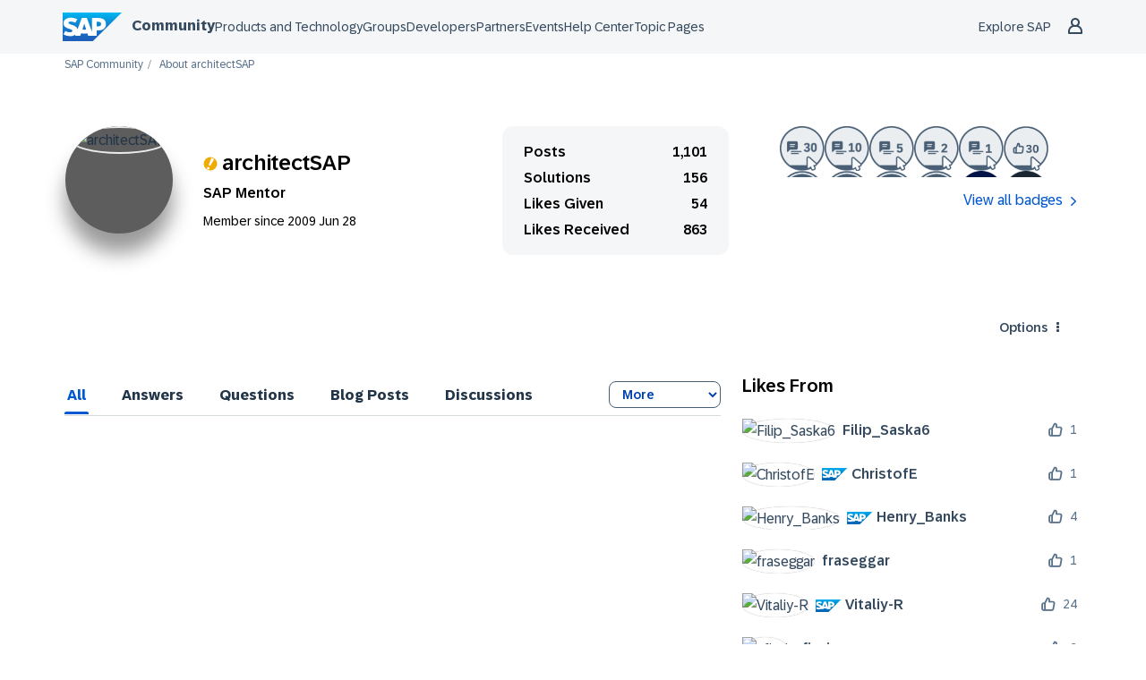

--- FILE ---
content_type: text/html;charset=UTF-8
request_url: https://community.sap.com/t5/user/viewprofilepage/user-id/207
body_size: 32538
content:
<!DOCTYPE html><html prefix="og: http://ogp.me/ns#" dir="ltr" lang="en" class="no-js">
	<head>
	
	<title>
	About architectSAP - SAP Community
</title>
	
	
	
<script type="text/javascript">
   function DataContainer(){
        var data = {
            "loginStatus": "no",
            "pageName": "About architectSAP",
            "pageTemplate": "ViewProfilePage",
            "country": "glo",
            "productIDs": "",
            "nodeId": "1",
            "messageId": "",
            "messageTitle": "",
            "messageType": "",
            "messageCreateDate": "",
            "user_tags": [],
            "labels": [],
            "pageId": "1",
        }
        this.getProp = function(name){ return data[name]; }
    }
</script>

<script type="text/javascript">window.adobeDataLayer=window.adobeDataLayer||[];function CommunityEDDLCore(){this.sendEvent=function(event){window.adobeDataLayer.push(event)}}function CommunityEDDLLoginState(pageData){var hasUserLoggedIn=LITHIUM.CommunityJsonObject.Activity.Results.filter(item=>item.name==='UserSignedOn').length>0;var currentState=pageData.getProp("loginStatus");var prevState=localStorage.getItem("userLoggedIn")||currentState;localStorage.setItem("userLoggedIn",currentState);this.isLogin=function(){return hasUserLoggedIn&&currentState==="yes"};this.isLogout=function(){return prevState!=currentState&&currentState==="no"};this.isAuthenticationEvent=function(){return this.isLogin()||this.isLogout()}}function CommunityEDDLEvents(){var eddl=new CommunityEDDLCore();var pageData=new DataContainer();this.global=function(){eddl.sendEvent({'event':'globalDL','site':{'name':'scn-com','country':pageData.getProp('country')},'user':{'loginStatus':pageData.getProp('loginStatus')}})};this.pageView=function(){eddl.sendEvent({'event':'pageView','page':{'pageId':pageData.getProp('pageId'),'name':location.pathname.slice(1)||'/','title':pageData.getProp('pageName'),'template':pageData.getProp('pageTemplate'),'section':location.pathname.split('/')[2]||'/','language':'en','country':pageData.getProp('country'),'url':window.location.href,'referrer':document.referrer,'semaphoreID':pageData.getProp('productIDs')},'user':{'loginStatus':pageData.getProp('loginStatus')}})};this.siteContent=function(){if(!pageData.getProp('messageId')){return}eddl.sendEvent({'event':'siteContentView','siteContent':{'contentid':pageData.getProp('messageId'),'type':pageData.getProp('messageType'),'title':pageData.getProp('messageTitle'),'tag':pageData.getProp('user_tags'),'language':'en','createDate':pageData.getProp('messageCreateDate'),'nodeID':pageData.getProp('nodeId'),'label':pageData.getProp('labels')},'user':{'loginStatus':pageData.getProp('loginStatus')}})};this.login=function(){var loginState=new CommunityEDDLLoginState(pageData);if(!loginState.isAuthenticationEvent()){return}eddl.sendEvent({'event':loginState.isLogin()?'userLogin':'userLogout','user':{'loginStatus':pageData.getProp('loginStatus')}})};this.beacon=function(){eddl.sendEvent({'event':'stBeaconReady'})}}function CommunityScenarios(){var events=new CommunityEDDLEvents();this.pageView=function(){events.global();events.login();events.pageView();events.siteContent();events.beacon()};this.kudo=function(){};this.subscription=function(){}}window.addEventListener('load',()=>{if(LITHIUM?.CommunityJsonObject?.Activity?.Results==undefined){console.error("SAP EDDL: Tracking is disabled due to LITHIUM.CommunityJsonObject.Activity.Results is undefined");return}var eddlScenarios=new CommunityScenarios();eddlScenarios.pageView()});</script><script defer type="module">
  window.uidBaselineSettings = {
    authority: "https://accounts.sap.com",
    clientId: "6745316e-72c2-4f64-baf1-e87d20892421",
    silentRedirectUri: "/plugins/custom/sap/sap/sap.baseline.login",
    sessionLifetime: 30, 
    action: "silentSignIn",
    forceUidCreation: true,
    uidUserinfoUri: "https://uts-api.account.sap.com/uts/token/userinfo",
    uidRegisterUri: "https://account.sap.com/core/create/register",
    logoutRedirectUri: "/khhcw49343/plugins/custom/sap/sap/sap.baseline.logout",
    communityLoginAttempt: "sap.baseline.loginattempt",
    communityLoginAttemptRepeatMinutes: 5,
    loginType: "redirect",
    redirectUri: "/"
  };
</script>

  <script defer type="module">
    function sapLoginUser(event) {
      try {
        let lastLoginAttempt = localStorage.getItem(window.uidBaselineSettings.communityLoginAttempt)
        let now = new Date().getTime();
        if (lastLoginAttempt === null || (now - Number(lastLoginAttempt))/(1000*60) > window.uidBaselineSettings.communityLoginAttemptRepeatMinutes){
          localStorage.setItem(window.uidBaselineSettings.communityLoginAttempt, now)
          console.log("login attempt")
        } else {
          console.log("skip login attempt")
          return;
        }
        window.location="/plugins/common/feature/oidcss/sso_login_redirect/providerid/sap_ids?referer=https%3A%2F%2Fcommunity.sap.com%2Ft5%2Fuser%2Fviewprofilepage%2Fuser-id%2F207";
      } catch (err) {
        console.log(err)
        console.log("user is not logged in")
      }
    }
    window.addEventListener("uidLinked", sapLoginUser, false);
    window.addEventListener("validUidSession", sapLoginUser, false);
    window.addEventListener("stopUidSession", () => {
        window.baseline.signOut(window.location);
    });
    //window.addEventListener("noValidSession", () => {
    //    window.baseline.signOut(window.location);
    //});
  </script>



<script defer type="module" src="https://cdn.account.sap.com/js/uid-baseline.js"></script>

	<link rel="icon" href="https://avatars.profile.sap.com/6/5/id6544ac82713fdb21f40ece80ffaa37cf2c9082b9239fc96979954e809dbcc04a_small.jpeg"/>
	
	
	<meta content="Official SAP Community. Search questions and answers, read the latest blog posts and curated content, connect with experts, and improve your SAP skills." name="description"/><meta content="width=device-width, initial-scale=1.0, user-scalable=yes" name="viewport"/><meta content="text/html; charset=UTF-8" http-equiv="Content-Type"/><link href="https://community.sap.com/t5/user/viewprofilepage/user-id/207" rel="canonical"/>
	<meta content="128" property="og:image:width"/><meta content="https://avatars.profile.sap.com/6/5/id6544ac82713fdb21f40ece80ffaa37cf2c9082b9239fc96979954e809dbcc04a_small.jpeg" property="og:image"/><meta content="SAP Community" property="og:site_name"/><meta content="profile" property="og:type"/><meta content="72" property="og:image:height"/><meta content="https://community.sap.com/t5/user/viewprofilepage/user-id/207" property="og:url"/><meta content="architectSAP" property="og:title"/><meta content="architectSAP" property="profile:username"/>
	
	
	
	    
            	<link href="/skins/2037029/79560b445ebf96944775a9e7c1efbc00/sapglow.css" rel="stylesheet" type="text/css"/>
            
	

	
	
	
	
	<link rel="shortcut icon" href="https://community.sap.com/html/@75A0878F21D09461247886DEA5121E3C/assets/favicon.ico" />



<link href="https://community.sap.com/html/@F29E03718864DE2E89353DC9E96C0CEF/assets/prism-kh.css" rel="stylesheet" type="text/css">
<script type="text/javascript" src="https://community.sap.com/html/@605F22A932C42855D7C890E7D99E1844/assets/prism-kh.js"></script>

<link rel="stylesheet"
      href="https://contextualnavigation.api.community.sap.com/static/1.45.9/cxs-designsystem/cxs-designsystem.css">
<script type="module"
        src='https://contextualnavigation.api.community.sap.com/static/1.45.9/cxs-designsystem/cxs-designsystem.esm.js'></script>


<script language="javascript" type="text/javascript">
<!--
if("undefined"==typeof LITHIUM)var LITHIUM={};LITHIUM.Loader=function(){var h=[],a=[],b=!1,c=!1;return{onLoad:function(a){"function"===typeof a&&(!0===b?a():h.push(a))},onJsAttached:function(b){"function"===typeof b&&(!0===c?b():a.push(b))},runJsAttached:function(){c=!0;for(var b=0;b<a.length;b++)a[b]()},getOnLoadFunctions:function(){return h},setLoaded:function(){b=!0},isLoaded:function(){return b},isJsAttached:function(){return c}}}();"undefined"===typeof LITHIUM.Components&&(LITHIUM.Components={});LITHIUM.Components.render=function(h,a,b){LITHIUM.Loader.onLoad(function(){var c=LITHIUM.Components.renderUrl(h),k={type:"GET",dataType:"json"};LITHIUM.jQuery.extend(k,b||{});k.hasOwnProperty("url")||LITHIUM.jQuery.extend(k,{url:c});k.data=a;if("object"!==typeof k.data||null===k.data)k.data={};k.data.originalPageName=LITHIUM.Components.ORIGINAL_PAGE_NAME;k.data.originalPageContext=LITHIUM.Components.ORIGINAL_PAGE_CONTEXT;LITHIUM.jQuery.ajax(k)}.bind(this))};
LITHIUM.Components.renderUrl=function(h,a){var b=LITHIUM.Components.RENDER_URL;LITHIUM.jQuery.each({"component-id":h},function(a,h){b=b.replace(new RegExp("#{"+a+"}","g"),h)});"undefined"!==typeof a&&(b+="?"+LITHIUM.jQuery.param(a));return b};
LITHIUM.Components.renderInPlace=function(h,a,b,c){function k(b){var a=document.createElement("div"),c=(new Date).getTime()+Math.floor(1E7*Math.random()+1);a.setAttribute("id",c);b.parentNode.insertBefore(a,b);return c}if(c)var q=c;else!1===LITHIUM.Loader.isLoaded()&&(document.currentScript?q=k(document.currentScript):(c=document.querySelectorAll("script"),1<c.length&&(q=k(c[c.length-1]))));LITHIUM.Loader.onLoad(function(){var c=LITHIUM.jQuery,k=a||{},m=b||{},l=c("#"+q);c.extend(k,{renderedScripts:LITHIUM.RenderedScripts.toString(),
"component-id":h});c.extend(m,{success:function(b){var a=b.content;LITHIUM.AngularSupport.isAngularEnabled()&&(a=LITHIUM.AngularSupport.compile(a));l.replaceWith(a);LITHIUM.AjaxSupport.ScriptsProcessor.handleScriptEvaluation(b);(b=LITHIUM.jQuery(a).attr("id"))&&LITHIUM.jQuery("#"+b).trigger("LITHIUM:ajaxSuccess:renderInPlace",{componentId:h})},error:function(a,c,h){0===a.readyState||0===a.status?l.html(""):l.html('\x3cspan class\x3d"lia-ajax-error-text"\x3e'+b.errorMessage+"\x3c/span\x3e");l.removeClass(LITHIUM.Css.BASE_LAZY_LOAD).removeClass("lia-fa-spin")}});
l&&LITHIUM.Components.render(h,k,m)}.bind(this))};/*
 modernizr v3.3.1
 Build https://modernizr.com/download?-exiforientation-filereader-flash-setclasses-dontmin

 Copyright (c)
  Faruk Ates
  Paul Irish
  Alex Sexton
  Ryan Seddon
  Patrick Kettner
  Stu Cox
  Richard Herrera

 MIT License
 {
      "name": "EXIF Orientation",
      "property": "exiforientation",
      "tags": ["image"],
      "builderAliases": ["exif_orientation"],
      "async": true,
      "authors": ["Paul Sayre"],
      "notes": [{
        "name": "Article by Dave Perrett",
        "href": "http://recursive-design.com/blog/2012/07/28/exif-orientation-handling-is-a-ghetto/"
      },{
        "name": "Article by Calvin Hass",
        "href": "http://www.impulseadventure.com/photo/exif-orientation.html"
      }]
    }
    ! {
      "name": "Flash",
      "property": "flash",
      "tags": ["flash"],
      "polyfills": ["shumway"]
      }
      ! {
      "name": "File API",
      "property": "filereader",
      "caniuse": "fileapi",
      "notes": [{
        "name": "W3C Working Draft",
        "href": "https://www.w3.org/TR/FileAPI/"
      }],
      "tags": ["file"],
      "builderAliases": ["file_api"],
      "knownBugs": ["Will fail in Safari 5 due to its lack of support for the standards defined FileReader object"]
    }
    !*/
LITHIUM.LiModernizr=function(){(function(h,a,b){function c(e){var a=n.className,b=d._config.classPrefix||"";r&&(a=a.baseVal);d._config.enableJSClass&&(a=a.replace(new RegExp("(^|\\s)"+b+"no-js(\\s|$)"),"$1"+b+"js$2"));d._config.enableClasses&&(a+=" "+b+e.join(" "+b),r?n.className.baseVal=a:n.className=a)}function k(){return"function"!==typeof a.createElement?a.createElement(arguments[0]):r?a.createElementNS.call(a,"http://www.w3.org/2000/svg",arguments[0]):a.createElement.apply(a,arguments)}function q(){var e=
a.body;e||(e=k(r?"svg":"body"),e.fake=!0);return e}function p(a,b){if("object"==typeof a)for(var e in a)u(a,e)&&p(e,a[e]);else{a=a.toLowerCase();e=a.split(".");var f=d[e[0]];2==e.length&&(f=f[e[1]]);if("undefined"!=typeof f)return d;b="function"==typeof b?b():b;1==e.length?d[e[0]]=b:(!d[e[0]]||d[e[0]]instanceof Boolean||(d[e[0]]=new Boolean(d[e[0]])),d[e[0]][e[1]]=b);c([(b&&0!=b?"":"no-")+e.join("-")]);d._trigger(a,b)}return d}var t=[],m=[],l={_version:"3.3.1",_config:{classPrefix:"",enableClasses:!0,
enableJSClass:!0,usePrefixes:!0},_q:[],on:function(a,b){var e=this;setTimeout(function(){b(e[a])},0)},addTest:function(a,b,c){m.push({name:a,fn:b,options:c})},addAsyncTest:function(a){m.push({name:null,fn:a})}},d=function(){};d.prototype=l;d=new d;var n=a.documentElement,r="svg"===n.nodeName.toLowerCase(),u;(function(){var a={}.hasOwnProperty;u="undefined"!==typeof a&&"undefined"!==typeof a.call?function(b,e){return a.call(b,e)}:function(a,b){return b in a&&"undefined"===typeof a.constructor.prototype[b]}})();
l._l={};l.on=function(a,b){this._l[a]||(this._l[a]=[]);this._l[a].push(b);d.hasOwnProperty(a)&&setTimeout(function(){d._trigger(a,d[a])},0)};l._trigger=function(a,b){if(this._l[a]){var e=this._l[a];setTimeout(function(){var a;for(a=0;a<e.length;a++){var c=e[a];c(b)}},0);delete this._l[a]}};d._q.push(function(){l.addTest=p});d.addAsyncTest(function(){LITHIUM.Loader.onLoad(function(){var b=a.createElement("img");b.onerror=function(){p("exiforientation",!1,{aliases:["exif-orientation"]});a.body.removeChild(b)};
b.onload=function(){p("exiforientation",2!==b.width,{aliases:["exif-orientation"]});a.body.removeChild(b)};b.src="[data-uri]\x3d\x3d";
a.body&&(b.setAttribute("style","position: absolute; left: -9999;"),a.body.appendChild(b))})});d.addAsyncTest(function(){var b=function(a){n.contains(a)||n.appendChild(a)},c=function(a,b){var c=!!a;c&&(c=new Boolean(c),c.blocked="blocked"===a);p("flash",function(){return c});if(b&&g.contains(b)){for(;b.parentNode!==g;)b=b.parentNode;g.removeChild(b)}};try{var d="ActiveXObject"in h&&"Pan"in new h.ActiveXObject("ShockwaveFlash.ShockwaveFlash")}catch(v){}if(!("plugins"in navigator&&"Shockwave Flash"in
navigator.plugins||d)||r)c(!1);else{var f=k("embed"),g=q(),l;f.type="application/x-shockwave-flash";g.appendChild(f);if("Pan"in f||d){var m=function(){b(g);if(!n.contains(g))return g=a.body||g,f=k("embed"),f.type="application/x-shockwave-flash",g.appendChild(f),setTimeout(m,1E3);n.contains(f)?(l=f.style.cssText,""!==l?c("blocked",f):c(!0,f)):c("blocked");g.fake&&g.parentNode&&g.parentNode.removeChild(g)};setTimeout(m,10)}else b(g),c("blocked",f),g.fake&&g.parentNode&&g.parentNode.removeChild(g)}});
d.addTest("filereader",!!(h.File&&h.FileList&&h.FileReader));(function(){var a,b;for(b in m)if(m.hasOwnProperty(b)){var c=[];var f=m[b];if(f.name&&(c.push(f.name.toLowerCase()),f.options&&f.options.aliases&&f.options.aliases.length))for(a=0;a<f.options.aliases.length;a++)c.push(f.options.aliases[a].toLowerCase());f="function"===typeof f.fn?f.fn():f.fn;for(a=0;a<c.length;a++){var g=c[a];g=g.split(".");1===g.length?d[g[0]]=f:(!d[g[0]]||d[g[0]]instanceof Boolean||(d[g[0]]=new Boolean(d[g[0]])),d[g[0]][g[1]]=
f);t.push((f?"":"no-")+g.join("-"))}}})();c(t);delete l.addTest;delete l.addAsyncTest;for(b=0;b<d._q.length;b++)d._q[b]();LITHIUM.Modernizr=d})(window,document)}();(function(){LITHIUM.Globals=function(){var h={};return{preventGlobals:function(a){for(var b=0;b<a.length;b++){var c=a[b];c in window&&void 0!==window[c]&&(h[c]=window[c],window[c]=void 0)}},restoreGlobals:function(a){for(var b=0;b<a.length;b++){var c=a[b];h.hasOwnProperty(c)&&(window[c]=h[c])}}}}()})();(function(h){Element.prototype.matches||(Element.prototype.matches=Element.prototype.msMatchesSelector||Element.prototype.webkitMatchesSelector);Element.prototype.closest||(Element.prototype.closest=function(a){var b=this;do{if(b.matches(a))return b;b=b.parentElement||b.parentNode}while(null!==b&&1===b.nodeType);return null})})(LITHIUM.jQuery);LITHIUM.PrefetchData = {"Components":{},"commonResults":{}};
LITHIUM.DEBUG = false;
LITHIUM.CommunityJsonObject = {
  "Validation" : {
    "image.description" : {
      "min" : 0,
      "max" : 1000,
      "isoneof" : [ ],
      "type" : "string"
    },
    "tkb.toc_maximum_heading_level" : {
      "min" : 1,
      "max" : 6,
      "isoneof" : [ ],
      "type" : "integer"
    },
    "tkb.toc_heading_list_style" : {
      "min" : 0,
      "max" : 50,
      "isoneof" : [
        "disc",
        "circle",
        "square",
        "none"
      ],
      "type" : "string"
    },
    "blog.toc_maximum_heading_level" : {
      "min" : 1,
      "max" : 6,
      "isoneof" : [ ],
      "type" : "integer"
    },
    "tkb.toc_heading_indent" : {
      "min" : 5,
      "max" : 50,
      "isoneof" : [ ],
      "type" : "integer"
    },
    "blog.toc_heading_indent" : {
      "min" : 5,
      "max" : 50,
      "isoneof" : [ ],
      "type" : "integer"
    },
    "blog.toc_heading_list_style" : {
      "min" : 0,
      "max" : 50,
      "isoneof" : [
        "disc",
        "circle",
        "square",
        "none"
      ],
      "type" : "string"
    }
  },
  "User" : {
    "settings" : {
      "imageupload.legal_file_extensions" : "*.jpg;*.JPG;*.jpeg;*.JPEG;*.gif;*.GIF;*.png;*.PNG;*.webm;*.svg;*.SVG",
      "config.enable_avatar" : true,
      "integratedprofile.show_klout_score" : true,
      "layout.sort_view_by_last_post_date" : true,
      "layout.friendly_dates_enabled" : true,
      "profileplus.allow.anonymous.scorebox" : false,
      "tkb.message_sort_default" : "topicPublishDate",
      "layout.format_pattern_date" : "yyyy MMM dd",
      "config.require_search_before_post" : "off",
      "isUserLinked" : false,
      "integratedprofile.cta_add_topics_dismissal_timestamp" : -1,
      "layout.message_body_image_max_size" : 1000,
      "profileplus.everyone" : false,
      "integratedprofile.cta_connect_wide_dismissal_timestamp" : -1,
      "blog.toc_maximum_heading_level" : "4",
      "integratedprofile.hide_social_networks" : false,
      "blog.toc_heading_indent" : "15",
      "contest.entries_per_page_num" : 20,
      "layout.messages_per_page_linear" : 50,
      "integratedprofile.cta_manage_topics_dismissal_timestamp" : -1,
      "profile.shared_profile_test_group" : false,
      "integratedprofile.cta_personalized_feed_dismissal_timestamp" : -1,
      "integratedprofile.curated_feed_size" : 10,
      "contest.one_kudo_per_contest" : false,
      "integratedprofile.enable_social_networks" : false,
      "integratedprofile.my_interests_dismissal_timestamp" : -1,
      "profile.language" : "en",
      "layout.friendly_dates_max_age_days" : 31,
      "layout.threading_order" : "thread_ascending",
      "blog.toc_heading_list_style" : "disc",
      "useRecService" : false,
      "layout.module_welcome" : "<h2>Welcome to SAP Community<\/h2>\r\n<p>Connect and engage with our community to get answers, discuss best practices, \r\nand continually learn more about SAP solutions.<\/p>",
      "imageupload.max_uploaded_images_per_upload" : 100,
      "imageupload.max_uploaded_images_per_user" : 5000,
      "integratedprofile.connect_mode" : "",
      "tkb.toc_maximum_heading_level" : "4",
      "tkb.toc_heading_list_style" : "disc",
      "sharedprofile.show_hovercard_score" : true,
      "config.search_before_post_scope" : "community",
      "tkb.toc_heading_indent" : "15",
      "p13n.cta.recommendations_feed_dismissal_timestamp" : -1,
      "imageupload.max_file_size" : 9216,
      "layout.show_batch_checkboxes" : false,
      "integratedprofile.cta_connect_slim_dismissal_timestamp" : -1
    },
    "isAnonymous" : true,
    "policies" : {
      "image-upload.process-and-remove-exif-metadata" : false
    },
    "registered" : false,
    "emailRef" : "",
    "id" : -1,
    "login" : "Former Member"
  },
  "Server" : {
    "communityPrefix" : "/khhcw49343",
    "nodeChangeTimeStamp" : 1766816768768,
    "tapestryPrefix" : "/t5",
    "deviceMode" : "DESKTOP",
    "responsiveDeviceMode" : "DESKTOP",
    "membershipChangeTimeStamp" : "0",
    "version" : "25.10",
    "branch" : "25.10-release",
    "showTextKeys" : false
  },
  "Config" : {
    "phase" : "prod",
    "integratedprofile.cta.reprompt.delay" : 30,
    "profileplus.tracking" : {
      "profileplus.tracking.enable" : false,
      "profileplus.tracking.click.enable" : false,
      "profileplus.tracking.impression.enable" : false
    },
    "app.revision" : "2512090439-sec454c8af6-b25",
    "navigation.manager.community.structure.limit" : "1000"
  },
  "Activity" : {
    "Results" : [ ]
  },
  "NodeContainer" : {
    "viewHref" : "https://community.sap.com/t5/top/ct-p/top",
    "description" : "",
    "id" : "top",
    "shortTitle" : "Top",
    "title" : "Top",
    "nodeType" : "category"
  },
  "Page" : {
    "skins" : [
      "sapglow",
      "sap2023",
      "theme_hermes",
      "responsive_peak"
    ],
    "authUrls" : {
      "loginUrl" : "/plugins/common/feature/oidcss/sso_login_redirect/providerid/sap_ids_prompt?referer=https%3A%2F%2Fcommunity.sap.com%2Ft5%2Fuser%2Fv2%2Fviewprofilepage%2Fuser-id%2F207",
      "loginUrlNotRegistered" : "/plugins/common/feature/oidcss/sso_login_redirect/providerid/sap_ids_prompt?redirectreason=notregistered&referer=https%3A%2F%2Fcommunity.sap.com%2Ft5%2Fuser%2Fv2%2Fviewprofilepage%2Fuser-id%2F207",
      "loginUrlNotRegisteredDestTpl" : "/plugins/common/feature/oidcss/sso_login_redirect/providerid/sap_ids_prompt?redirectreason=notregistered&referer=%7B%7BdestUrl%7D%7D"
    },
    "name" : "ViewProfilePage",
    "rtl" : false,
    "object" : {
      "viewHref" : "/t5/user/viewprofilepage/user-id/207",
      "id" : 207,
      "page" : "ViewProfilePage",
      "type" : "User",
      "login" : "architectSAP"
    }
  },
  "WebTracking" : {
    "Activities" : { },
    "path" : "Community:SAP Community"
  },
  "Feedback" : {
    "targeted" : { }
  },
  "Seo" : {
    "markerEscaping" : {
      "pathElement" : {
        "prefix" : "@",
        "match" : "^[0-9][0-9]$"
      },
      "enabled" : false
    }
  },
  "TopLevelNode" : {
    "viewHref" : "https://community.sap.com/",
    "description" : "Official SAP Community. Search questions and answers, read the latest blog posts and curated content, connect with experts, and improve your SAP skills.",
    "id" : "khhcw49343",
    "shortTitle" : "SAP Community",
    "title" : "SAP Community",
    "nodeType" : "Community"
  },
  "Community" : {
    "viewHref" : "https://community.sap.com/",
    "integratedprofile.lang_code" : "en",
    "integratedprofile.country_code" : "US",
    "id" : "khhcw49343",
    "shortTitle" : "SAP Community",
    "title" : "SAP Community"
  },
  "CoreNode" : {
    "viewHref" : "https://community.sap.com/",
    "settings" : { },
    "description" : "Official SAP Community. Search questions and answers, read the latest blog posts and curated content, connect with experts, and improve your SAP skills.",
    "id" : "khhcw49343",
    "shortTitle" : "SAP Community",
    "title" : "SAP Community",
    "nodeType" : "Community",
    "ancestors" : [ ]
  }
};
LITHIUM.Components.RENDER_URL = "/t5/util/componentrenderpage/component-id/#{component-id}?render_behavior=raw";
LITHIUM.Components.ORIGINAL_PAGE_NAME = 'user/v2/ViewProfilePage';
LITHIUM.Components.ORIGINAL_PAGE_ID = 'ViewProfilePage';
LITHIUM.Components.ORIGINAL_PAGE_CONTEXT = '[base64]';
LITHIUM.Css = {
  "BASE_DEFERRED_IMAGE" : "lia-deferred-image",
  "BASE_BUTTON" : "lia-button",
  "BASE_SPOILER_CONTAINER" : "lia-spoiler-container",
  "BASE_TABS_INACTIVE" : "lia-tabs-inactive",
  "BASE_TABS_ACTIVE" : "lia-tabs-active",
  "BASE_AJAX_REMOVE_HIGHLIGHT" : "lia-ajax-remove-highlight",
  "BASE_FEEDBACK_SCROLL_TO" : "lia-feedback-scroll-to",
  "BASE_FORM_FIELD_VALIDATING" : "lia-form-field-validating",
  "BASE_FORM_ERROR_TEXT" : "lia-form-error-text",
  "BASE_FEEDBACK_INLINE_ALERT" : "lia-panel-feedback-inline-alert",
  "BASE_BUTTON_OVERLAY" : "lia-button-overlay",
  "BASE_TABS_STANDARD" : "lia-tabs-standard",
  "BASE_AJAX_INDETERMINATE_LOADER_BAR" : "lia-ajax-indeterminate-loader-bar",
  "BASE_AJAX_SUCCESS_HIGHLIGHT" : "lia-ajax-success-highlight",
  "BASE_CONTENT" : "lia-content",
  "BASE_JS_HIDDEN" : "lia-js-hidden",
  "BASE_AJAX_LOADER_CONTENT_OVERLAY" : "lia-ajax-loader-content-overlay",
  "BASE_FORM_FIELD_SUCCESS" : "lia-form-field-success",
  "BASE_FORM_WARNING_TEXT" : "lia-form-warning-text",
  "BASE_FORM_FIELDSET_CONTENT_WRAPPER" : "lia-form-fieldset-content-wrapper",
  "BASE_AJAX_LOADER_OVERLAY_TYPE" : "lia-ajax-overlay-loader",
  "BASE_FORM_FIELD_ERROR" : "lia-form-field-error",
  "BASE_SPOILER_CONTENT" : "lia-spoiler-content",
  "BASE_FORM_SUBMITTING" : "lia-form-submitting",
  "BASE_EFFECT_HIGHLIGHT_START" : "lia-effect-highlight-start",
  "BASE_FORM_FIELD_ERROR_NO_FOCUS" : "lia-form-field-error-no-focus",
  "BASE_EFFECT_HIGHLIGHT_END" : "lia-effect-highlight-end",
  "BASE_SPOILER_LINK" : "lia-spoiler-link",
  "FACEBOOK_LOGOUT" : "lia-component-users-action-logout",
  "BASE_DISABLED" : "lia-link-disabled",
  "FACEBOOK_SWITCH_USER" : "lia-component-admin-action-switch-user",
  "BASE_FORM_FIELD_WARNING" : "lia-form-field-warning",
  "BASE_AJAX_LOADER_FEEDBACK" : "lia-ajax-loader-feedback",
  "BASE_AJAX_LOADER_OVERLAY" : "lia-ajax-loader-overlay",
  "BASE_LAZY_LOAD" : "lia-lazy-load"
};
LITHIUM.noConflict = true;
LITHIUM.useCheckOnline = false;
LITHIUM.RenderedScripts = [
  "jquery.viewport-1.0.js",
  "DeferredImages.js",
  "DropDownMenu.js",
  "InformationBox.js",
  "jquery.ui.widget.js",
  "jquery.json-2.6.0.js",
  "json2.js",
  "jquery.appear-1.1.1.js",
  "jquery.effects.slide.js",
  "Sandbox.js",
  "jquery.effects.core.js",
  "Forms.js",
  "PartialRenderProxy.js",
  "jquery.ui.draggable.js",
  "jquery.iframe-shim-1.0.js",
  "jquery.ui.core.js",
  "Components.js",
  "jquery.js",
  "jquery.function-utils-1.0.js",
  "Text.js",
  "ResizeSensor.js",
  "jquery.ui.position.js",
  "PolyfillsAll.js",
  "NoConflict.js",
  "UserListActual.js",
  "Throttle.js",
  "jquery.scrollTo.js",
  "jquery.ui.dialog.js",
  "ForceLithiumJQuery.js",
  "Video.js",
  "Namespace.js",
  "Globals.js",
  "jquery.iframe-transport.js",
  "Cache.js",
  "jquery.lithium-selector-extensions.js",
  "DropDownMenuVisibilityHandler.js",
  "ElementMethods.js",
  "prism.js",
  "jquery.ui.resizable.js",
  "jquery.tmpl-1.1.1.js",
  "jquery.delayToggle-1.0.js",
  "jquery.css-data-1.0.js",
  "ActiveCast3.js",
  "ElementQueries.js",
  "jquery.position-toggle-1.0.js",
  "DataHandler.js",
  "AjaxSupport.js",
  "Auth.js",
  "Events.js",
  "UserBadges.js",
  "jquery.blockui.js",
  "SpoilerToggle.js",
  "jquery.clone-position-1.0.js",
  "Loader.js",
  "jquery.ajax-cache-response-1.0.js",
  "Lithium.js",
  "LiModernizr.js",
  "jquery.hoverIntent-r6.js",
  "jquery.ui.mouse.js",
  "jquery.fileupload.js"
];(function(){LITHIUM.AngularSupport=function(){function g(a,c){a=a||{};for(var b in c)"[object object]"===Object.prototype.toString.call(c[b])?a[b]=g(a[b],c[b]):a[b]=c[b];return a}var d,f,b={coreModule:"li.community",coreModuleDeps:[],noConflict:!0,bootstrapElementSelector:".lia-page .min-width .lia-content",bootstrapApp:!0,debugEnabled:!1,useCsp:!0,useNg2:!1},k=function(){var a;return function(b){a||(a=document.createElement("a"));a.href=b;return a.href}}();LITHIUM.Angular={};return{preventGlobals:LITHIUM.Globals.preventGlobals,
restoreGlobals:LITHIUM.Globals.restoreGlobals,init:function(){var a=[],c=document.querySelector(b.bootstrapElementSelector);a.push(b.coreModule);b.customerModules&&0<b.customerModules.length&&a.concat(b.customerModules);b.useCsp&&(c.setAttribute("ng-csp","no-unsafe-eval"),c.setAttribute("li-common-non-bindable",""));d=LITHIUM.angular.module(b.coreModule,b.coreModuleDeps);d.config(["$locationProvider","$provide","$injector","$logProvider","$compileProvider","$qProvider","$anchorScrollProvider",function(a,
c,e,d,f,g,h){h.disableAutoScrolling();h=document.createElement("base");h.setAttribute("href",k(location));document.getElementsByTagName("head")[0].appendChild(h);window.history&&window.history.pushState&&a.html5Mode({enabled:!0,requireBase:!0,rewriteLinks:!1}).hashPrefix("!");d.debugEnabled(b.debugEnabled);f.debugInfoEnabled(b.debugEnabled);e.has("$uibModal")&&c.decorator("$uibModal",["$delegate",function(a){var b=a.open;a.open=function(a){a.backdropClass=(a.backdropClass?a.backdropClass+" ":"")+
"lia-modal-backdrop";a.windowClass=(a.windowClass?a.windowClass+" ":"")+"lia-modal-window";return b(a)};return a}]);e.has("uibDropdownConfig")&&(e.get("uibDropdownConfig").openClass="lia-dropdown-open");e.has("uibButtonConfig")&&(e.get("uibButtonConfig").activeClass="lia-link-active");g.errorOnUnhandledRejections(!1)}]);if(b.bootstrapApp)f=b.useNg2?LITHIUM.Angular.upgradeAdapter.bootstrap(c,a):LITHIUM.angular.bootstrap(c,a);else LITHIUM.Loader.onLoad(function(){f=LITHIUM.angular.element(c).injector()});
LITHIUM.Angular.app=d},compile:function(a){void 0===a&&(a=document.querySelector(b.bootstrapElementSelector));var c;if(void 0===a||""===a)return a;f.invoke(["$rootScope","$compile",function(b,d){try{var e=LITHIUM.angular.element(a)}catch(l){e=LITHIUM.angular.element("\x3cli:safe-wrapper\x3e"+a+"\x3c/li:safe-wrapper\x3e")}e.attr("li-common-non-bindable","");c=d(e)(b);b.$digest()}]);return c},isAngularEnabled:function(){return void 0!==d},updateLocationUrl:function(a,b){f.invoke(["$location","$rootScope",
"$browser",function(c,d,e){a=""===a?"?":a;c.url(a,b);d.$apply()}])},setOptions:function(a){return g(b,a)},getOptions:function(){return b},initGlobal:function(a){LITHIUM.angular=a;b.useNg2&&(LITHIUM.Angular.upgradeAdapter=new ng.upgrade.UpgradeAdapter)}}}()})();(function(){LITHIUM.ScriptLoader=function(){function d(a){a in e||(e[a]={loaded:!1});return e[a]}function f(){g.filter(function(a){return!a.loaded}).forEach(function(a){var b=!0;a.labels.forEach(function(a){!1===d(a).loaded&&(b=!1)});b&&(a.loaded=!0,a.callback())})}var e={},g=[];return{load:function(a){a.forEach(function(a){var b=document.getElementsByTagName("head")[0]||document.documentElement,c=document.createElement("script");c.src=a.url;c.async=!1;a.crossorigin&&a.integrity&&(c.setAttribute("crossorigin",
a.crossorigin),c.setAttribute("integrity",a.integrity));b.insertBefore(c,b.firstChild);d(a.label)})},setLoaded:function(a){d(a).loaded=!0;f()},ready:function(a,b){g.push({labels:a,callback:b,loaded:!1});f()}}}()})();LITHIUM.ScriptLoader.load([{"name":"lia-scripts-common-min.js","label":"common","url":"/t5/scripts/A9331F75D65BE7CB65B4E46A139236F5/lia-scripts-common-min.js"},{"name":"lia-scripts-body-min.js","label":"body","url":"/t5/scripts/A110420866ADDAA8B7794C603DFBC187/lia-scripts-body-min.js"}]);
// -->
</script></head>
	<body class="lia-user-status-anonymous ViewProfilePage lia-body lia-a11y" id="lia-body">
	
	
	<div id="8BF-180-1" class="ServiceNodeInfoHeader">
</div>
	
	
	
	

	<div class="lia-page">
		<center>
			
				<div class="custom-local-header-wrapper">
    <header class="custom-local-header">
        <section class="logo-navigation">
            <div class="logo-link">
                <a class="logo" href="https://sap.com"><img src="[data-uri]"/></a>
                <a class="link" href="/">Community</a>
            </div>
            <div class="navigation">
                <ul>			<li class="has-submenu ">
				<a href="#">Products and Technology</a>
					<div class="sub-menu" style="grid-template-columns: 250px 250px;">
							<div class="menu-body">
									<h3>By Category</h3>
								<ul>
										<li>
											<a href="/t5/crm-and-customer-experience/ct-p/crm">CRM and Customer Experience</a>
										</li>
										<li>
											<a href="/t5/enterprise-resource-planning/ct-p/erp">Enterprise Resource Planning</a>
										</li>
										<li>
											<a href="/t5/financial-management/ct-p/financial-management">Financial Management</a>
										</li>
										<li>
											<a href="/t5/human-capital-management/ct-p/hcm">Human Capital Management</a>
										</li>
										<li>
											<a href="/t5/product-lifecycle-management/ct-p/plm">Product Lifecycle Management</a>
										</li>
										<li>
											<a href="/t5/spend-management/ct-p/spend-management">Spend Management</a>
										</li>
										<li>
											<a href="/t5/supply-chain-management/ct-p/scm">Supply Chain Management</a>
										</li>
										<li>
											<a href="/t5/technology/ct-p/technology">Technology</a>
										</li>
								</ul>
							</div>
							<div class="menu-body">
									<h3>Related Content</h3>
								<ul>
										<li>
											<a href="/t5/all-sap-community-blogs/ct-p/all-blogs">All Blogs</a>
										</li>
										<li>
											<a href="/t5/questions-about-sap-websites/qa-p/website-questions">Questions about SAP Websites</a>
										</li>
										<li>
											<a href="/t5/blogs-about-sap-websites/bg-p/website-blog">Blogs about SAP Websites</a>
										</li>
										<li>
											<a href="/t5/all-sap-managed-tags/ct-p/managed-tags">All SAP Managed Tags</a>
										</li>
										<li>
											<a href="/t5/archived-content/ct-p/Archive">Archived Content</a>
										</li>
								</ul>
							</div>
					</div>
			</li>
			<li class="has-submenu ">
				<a href="#">Groups</a>
					<div class="sub-menu" style="grid-template-columns: 250px 250px 250px;">
							<div class="menu-body">
									<h3>Activity Groups</h3>
								<ul>
										<li>
											<a href="/t5/devtoberfest/gh-p/Devtoberfest">Devtoberfest</a>
										</li>
										<li>
											<a href="/t5/sap-codejam/gh-p/code-jam">SAP CodeJam</a>
										</li>
										<li>
											<a href="/t5/sap-teched/gh-p/SAP-TechEd-Group">SAP TechEd</a>
										</li>
								</ul>
							</div>
							<div class="menu-body">
									<h3>Industry Groups</h3>
								<ul>
										<li>
											<a href="/t5/sap-for-engineering-construction-and-operations/gh-p/engineering-construction-operations">Engineering, Construction, and Operations</a>
										</li>
										<li>
											<a href="/t5/sap-for-industrial-manufacturing/gh-p/industrial-manufacturing">Industrial Manufacturing</a>
										</li>
										<li>
											<a href="/t5/sap-for-oil-gas-and-energy/gh-p/oil-gas">Oil, Gas, and Energy</a>
										</li>
										<li>
											<a href="/t5/sap-for-travel-and-transportation/gh-p/travel-transportation">Travel and Transportation</a>
										</li>
										<li>
											<a href="/t5/sap-for-utilities/gh-p/utilities">Utilities</a>
										</li>
										<li>
											<a href="/t5/industry-groups/ct-p/industries">View all Industry Groups</a>
										</li>
								</ul>
							</div>
							<div class="menu-body">
									<h3>Influence and Feedback Groups</h3>
								<ul>
										<li>
											<a href="/t5/sap-community-event-organizers/gh-p/community-event-organizers">SAP Community Event Organizers</a>
										</li>
										<li>
											<a href="/t5/sap-community-leaders-and-sap-advocates/ct-p/sap-influencers-and-advocates">SAP Community Leaders and Advocates</a>
										</li>
										<li>
											<a href="/t5/sap-industry-analysts/cmp-p/grouphub:industry-analysts">SAP Industry Analysts</a>
										</li>
										<li>
											<a href="/t5/sap-community-leaders-finder/bg-p/influencers-directory">Meet our SAP Community Leaders</a>
										</li>
								</ul>
							</div>
							<div class="menu-body">
									<h3>Interest Groups</h3>
								<ul>
										<li>
											<a href="/t5/business-transformation/gh-p/business-transformation-champions">Business Transformation</a>
										</li>
										<li>
											<a href="/t5/community-corner/gh-p/Coffee-Corner">Community Corner</a>
										</li>
										<li>
											<a href="/t5/enterprise-architecture/gh-p/Enterprise-Architecture">Enterprise Architecture</a>
										</li>
										<li>
											<a href="/t5/sap-learning-groups/ct-p/SAP-Learning">SAP Learning Groups</a>
										</li>
										<li>
											<a href="/t5/sap-women-in-tech/gh-p/Women-in-Tech">SAP Women in Tech</a>
										</li>
										<li>
											<a href="/t5/welcome-corner/gh-p/welcome-corner">Welcome Corner</a>
										</li>
										<li>
											<a href="/t5/interest-groups/ct-p/interests">All Interest Groups</a>
										</li>
								</ul>
							</div>
							<div class="menu-body">
									<h3>Location Groups</h3>
								<ul>
										<li>
											<a href="/t5/americas/ct-p/americas">Americas</a>
										</li>
										<li>
											<a href="/t5/asia-pacific/ct-p/asia-pacific">Asia Pacific</a>
										</li>
										<li>
											<a href="/t5/europe/ct-p/europe">Europe</a>
										</li>
										<li>
											<a href="/t5/middle-east-and-africa/ct-p/middle-east-and-africa">Middle East and Africa</a>
										</li>
								</ul>
							</div>
							<div class="menu-body">
									<h3>Customer Only Groups</h3>
								<ul>
										<li>
											<a href="https://pages.community.sap.com/resources/enterprise-support-value-maps">SAP Enterprise Support Value Maps</a>
										</li>
										<li>
											<a href="/t5/sap-successfactors-user-groups/ct-p/successfactors-user-groups">SAP SuccessFactors</a>
										</li>
								</ul>
							</div>
					</div>
			</li>
			<li class="has-submenu ">
				<a href="#">Developers</a>
					<div class="sub-menu" style="grid-template-columns: 250px 250px;">
							<div class="menu-body">
									<h3>Forums</h3>
								<ul>
										<li>
											<a href="/t5/abap-general/gh-p/abap">ABAP</a>
										</li>
										<li>
											<a href="/t5/artificial-intelligence-and-machine-learning/gh-p/ai">Artificial Intelligence and Machine Learning</a>
										</li>
										<li>
											<a href="/t5/sap-cap/gh-p/cap">CAP</a>
										</li>
										<li>
											<a href="/t5/data-and-analytics/gh-p/data-analytics">Data and Analytics</a>
										</li>
										<li>
											<a href="/t5/devops-and-system-administration/gh-p/devops-sysadmin">DevOps and System Administration</a>
										</li>
										<li>
											<a href="/t5/frontend-ui5-fiori/gh-p/frontend-ui5-fiori">Frontend / UI5 / Fiori</a>
										</li>
										<li>
											<a href="/t5/integration/gh-p/integration">Integration</a>
										</li>
										<li>
											<a href="/t5/tooling-build/gh-p/tooling">Tooling (+ Build)</a>
										</li>
										<li>
											<a href="/t5/developer-news/bg-p/developer-news">Developer News</a>
										</li>
										<li>
											<a href="/t5/developers/ct-p/developers">All Developer Forums</a>
										</li>
								</ul>
							</div>
							<div class="menu-body">
									<h3>Related Resources</h3>
								<ul>
										<li>
											<a href="https://learning.sap.com/browse/roles/developer">Learning</a>
										</li>
										<li>
											<a href="https://developers.sap.com/tutorial-navigator.html">Tutorials</a>
										</li>
								</ul>
							</div>
					</div>
			</li>
			<li class=" ">
				<a href="https://pages.community.sap.com/resources/partners">Partners</a>
			</li>
			<li class="has-submenu ">
				<a href="#">Events</a>
					<div class="sub-menu" style="grid-template-columns: 250px;">
							<div class="menu-body">
								<ul>
										<li>
											<a href="https://pages.community.sap.com/resources/event-organizer">Become an Event Organizer</a>
										</li>
										<li>
											<a href="/t5/application-lifecycle-management/eb-p/alm-events">Application Lifecycle Management</a>
										</li>
										<li>
											<a href="/t5/devtoberfest/eb-p/devtoberfest-events">Devtoberfest</a>
										</li>
										<li>
											<a href="/t5/industries/eb-p/Industries">Industries</a>
										</li>
										<li>
											<a href="/t5/sap-codejam/eb-p/codejam-events">SAP CodeJam</a>
										</li>
										<li>
											<a href="/t5/sap-community/eb-p/community-events">SAP Community</a>
										</li>
										<li>
											<a href="/t5/sap-successfactors/eb-p/successfactorsevents">SAP SuccessFactors</a>
										</li>
										<li>
											<a href="/t5/user-groups/eb-p/user-groups">User Groups</a>
										</li>
										<li>
											<a href="/t5/events/ct-p/events">All Events</a>
										</li>
								</ul>
							</div>
					</div>
			</li>
			<li class="has-submenu ">
				<a href="#">Help Center</a>
					<div class="sub-menu" style="grid-template-columns: 250px;">
							<div class="menu-body">
								<ul>
										<li>
											<a href="/t5/what-s-new/bg-p/whats-new">What&#39;s New</a>
										</li>
										<li>
											<a href="/t5/welcome-corner/gh-p/welcome-corner">Welcome Corner</a>
										</li>
										<li>
											<a href="/t5/help/faqpage">FAQs</a>
										</li>
										<li>
											<a href="https://pages.community.sap.com/resources">Help Resources</a>
										</li>
										<li>
											<a href="https://pages.community.sap.com/resources-legal">Legal Resources</a>
										</li>
								</ul>
							</div>
					</div>
			</li>
			<li class=" ">
				<a href="https://pages.community.sap.com/topics">Topic Pages</a>
			</li>
</ul>
				<div class="desktop-sap-search">
	<input class="execute-search" placeholder="Search the SAP Community" aria-label="Search"/>
	<button class="execute-search">
		<svg viewBox="0 0 18 17" fill="currentcolor" xmlns="http://www.w3.org/2000/svg">
			<path d="M17.1914 15.3281C17.3555 15.4922 17.4375 15.7031 17.4375 15.9609C17.4375 16.2188 17.3438 16.4414 17.1562 16.6289C16.9922 16.793 16.7812 16.875 16.5234 16.875C16.2656 16.875 16.0547 16.793 15.8906 16.6289L12.375 13.1133C11.7656 13.582 11.0742 13.957 10.3008 14.2383C9.55078 14.4961 8.74219 14.625 7.875 14.625C6.84375 14.625 5.88281 14.4375 4.99219 14.0625C4.10156 13.6875 3.32812 13.1719 2.67188 12.5156C2.01562 11.8594 1.5 11.0859 1.125 10.1953C0.75 9.30469 0.5625 8.34375 0.5625 7.3125C0.5625 6.28125 0.75 5.32031 1.125 4.42969C1.5 3.53906 2.01562 2.76562 2.67188 2.10938C3.32812 1.45312 4.10156 0.9375 4.99219 0.5625C5.88281 0.1875 6.84375 0 7.875 0C8.90625 0 9.86719 0.1875 10.7578 0.5625C11.6484 0.9375 12.4219 1.45312 13.0781 2.10938C13.7344 2.76562 14.25 3.53906 14.625 4.42969C15 5.32031 15.1875 6.28125 15.1875 7.3125C15.1875 8.17969 15.0469 9 14.7656 9.77344C14.5078 10.5234 14.1445 11.2031 13.6758 11.8125L17.1914 15.3281ZM7.875 12.832C8.64844 12.832 9.36328 12.6914 10.0195 12.4102C10.6992 12.1289 11.2852 11.7422 11.7773 11.25C12.293 10.7344 12.6914 10.1484 12.9727 9.49219C13.2539 8.8125 13.3945 8.08594 13.3945 7.3125C13.3945 6.53906 13.2539 5.82422 12.9727 5.16797C12.6914 4.48828 12.293 3.90234 11.7773 3.41016C11.2852 2.89453 10.6992 2.49609 10.0195 2.21484C9.36328 1.93359 8.64844 1.79297 7.875 1.79297C7.10156 1.79297 6.375 1.93359 5.69531 2.21484C5.03906 2.49609 4.45312 2.89453 3.9375 3.41016C3.44531 3.90234 3.05859 4.48828 2.77734 5.16797C2.49609 5.82422 2.35547 6.53906 2.35547 7.3125C2.35547 8.08594 2.49609 8.8125 2.77734 9.49219C3.05859 10.1484 3.44531 10.7344 3.9375 11.25C4.45312 11.7422 5.03906 12.1289 5.69531 12.4102C6.375 12.6914 7.10156 12.832 7.875 12.832Z"></path>
		</svg>
	</button>
				</div>
            </div>
        </section>
        <section class="user-menu">
            <ul>
			<li class="has-submenu explore-menu">
				<a href="#">Explore SAP</a>
					<div class="sub-menu" style="grid-template-columns: 250px 250px 250px;">
							<div class="menu-body">
									<h3>Products</h3>
								<ul>
										<li>
											<a href="https://www.sap.com/products/business-suite.html">SAP Business Suite</a>
										</li>
										<li>
											<a href="https://www.sap.com/products/artificial-intelligence.html">Artificial Intelligence</a>
										</li>
										<li>
											<a href="https://www.sap.com/products/business-applications.html">Business applications</a>
										</li>
										<li>
											<a href="https://www.sap.com/products/data-cloud.html">Data and analytics</a>
										</li>
										<li>
											<a href="https://www.sap.com/products/technology-platform.html">Technology Platform</a>
										</li>
										<li>
											<a href="https://www.sap.com/products/financial-management.html">Financial Management</a>
										</li>
										<li>
											<a href="https://www.sap.com/products/spend-management.html">Spend Management</a>
										</li>
										<li>
											<a href="https://www.sap.com/products/scm.html">Supply Chain Management</a>
										</li>
										<li>
											<a href="https://www.sap.com/products/hcm.html">Human Capital Management</a>
										</li>
										<li>
											<a href="https://www.sap.com/products/crm.html">Customer Experience</a>
										</li>
										<li>
											<a href="https://www.sap.com/products/business-network.html">SAP Business Network</a>
										</li>
										<li>
											<a href="https://www.sap.com/products/a-z.html">View products A-Z</a>
										</li>
										<li>
											<a href="https://www.sap.com/industries.html">View industries</a>
										</li>
										<li>
											<a href="https://www.sap.com/products/try-sap.html">Try SAP</a>
										</li>
										<li>
											<a href="https://www.sap.com/partners.html">Partners</a>
										</li>
										<li>
											<a href="https://www.sap.com/services-support.html">Services</a>
										</li>
								</ul>
							</div>
							<div class="menu-body">
									<h3>Learning and Support</h3>
								<ul>
										<li>
											<a href="https://learning.sap.com/">Learning and certification</a>
										</li>
										<li>
											<a href="https://support.sap.com/">Support</a>
										</li>
										<li>
											<a href="https://help.sap.com/">Documentation</a>
										</li>
										<li>
											<a href="/">Community</a>
										</li>
								</ul>
							</div>
							<div class="menu-body">
									<h3>About</h3>
								<ul>
										<li>
											<a href="https://www.sap.com/about/company.html">Company Information</a>
										</li>
										<li>
											<a href="https://jobs.sap.com/?utm_source=CareerSite&amp;utm_campaign=CorpSite_HD">Careers</a>
										</li>
										<li>
											<a href="https://www.sap.com/about/customer-stories.html">Customer Stories</a>
										</li>
										<li>
											<a href="https://www.sap.com/events.html">Events</a>
										</li>
										<li>
											<a href="https://www.sap.com/investors/en.html">Investor Relations</a>
										</li>
										<li>
											<a href="https://news.sap.com/">News Center</a>
										</li>
										<li>
											<a href="https://www.sap.com/about/trust-center.html">SAP Trust Center</a>
										</li>
								</ul>
							</div>
					</div>
			</li>
                <li class="user-menu-search">
                    <a class="search" href="#">
                        <svg viewBox="0 0 18 17" fill="currentcolor" xmlns="http://www.w3.org/2000/svg">
                            <path d="M17.1914 15.3281C17.3555 15.4922 17.4375 15.7031 17.4375 15.9609C17.4375 16.2188 17.3438 16.4414 17.1562 16.6289C16.9922 16.793 16.7812 16.875 16.5234 16.875C16.2656 16.875 16.0547 16.793 15.8906 16.6289L12.375 13.1133C11.7656 13.582 11.0742 13.957 10.3008 14.2383C9.55078 14.4961 8.74219 14.625 7.875 14.625C6.84375 14.625 5.88281 14.4375 4.99219 14.0625C4.10156 13.6875 3.32812 13.1719 2.67188 12.5156C2.01562 11.8594 1.5 11.0859 1.125 10.1953C0.75 9.30469 0.5625 8.34375 0.5625 7.3125C0.5625 6.28125 0.75 5.32031 1.125 4.42969C1.5 3.53906 2.01562 2.76562 2.67188 2.10938C3.32812 1.45312 4.10156 0.9375 4.99219 0.5625C5.88281 0.1875 6.84375 0 7.875 0C8.90625 0 9.86719 0.1875 10.7578 0.5625C11.6484 0.9375 12.4219 1.45312 13.0781 2.10938C13.7344 2.76562 14.25 3.53906 14.625 4.42969C15 5.32031 15.1875 6.28125 15.1875 7.3125C15.1875 8.17969 15.0469 9 14.7656 9.77344C14.5078 10.5234 14.1445 11.2031 13.6758 11.8125L17.1914 15.3281ZM7.875 12.832C8.64844 12.832 9.36328 12.6914 10.0195 12.4102C10.6992 12.1289 11.2852 11.7422 11.7773 11.25C12.293 10.7344 12.6914 10.1484 12.9727 9.49219C13.2539 8.8125 13.3945 8.08594 13.3945 7.3125C13.3945 6.53906 13.2539 5.82422 12.9727 5.16797C12.6914 4.48828 12.293 3.90234 11.7773 3.41016C11.2852 2.89453 10.6992 2.49609 10.0195 2.21484C9.36328 1.93359 8.64844 1.79297 7.875 1.79297C7.10156 1.79297 6.375 1.93359 5.69531 2.21484C5.03906 2.49609 4.45312 2.89453 3.9375 3.41016C3.44531 3.90234 3.05859 4.48828 2.77734 5.16797C2.49609 5.82422 2.35547 6.53906 2.35547 7.3125C2.35547 8.08594 2.49609 8.8125 2.77734 9.49219C3.05859 10.1484 3.44531 10.7344 3.9375 11.25C4.45312 11.7422 5.03906 12.1289 5.69531 12.4102C6.375 12.6914 7.10156 12.832 7.875 12.832Z"></path>
                        </svg>
                    </a>
                </li>
                <li class="user-menu-avatar ">
                    <a href="/plugins/common/feature/oidcss/sso_login_redirect/providerid/sap_ids_prompt?referer=https%3A%2F%2Fcommunity.sap.com%2Ft5%2Fuser%2Fviewprofilepage%2Fuser-id%2F207" class="avatar">
							<svg width="100%" height="100%" viewBox="0 0 18 18" fill="currentcolor" xmlns="http://www.w3.org/2000/svg">
								<path d="M12.5684 8.50769C13.8809 8.99988 14.9355 9.83191 15.7324 11.0038C16.5527 12.1522 16.9629 13.4764 16.9629 14.9764V16.9803C16.9629 17.285 16.8691 17.5311 16.6816 17.7186C16.5176 17.9061 16.2832 17.9999 15.9785 17.9999H1.98633C1.68164 17.9999 1.43555 17.9061 1.24805 17.7186C1.08398 17.5311 1.00195 17.285 1.00195 16.9803V14.9764C1.00195 13.4764 1.40039 12.1522 2.19727 11.0038C3.01758 9.83191 4.08398 8.99988 5.39648 8.50769C4.45898 7.57019 3.99023 6.41003 3.99023 5.02722C3.99023 4.3241 4.11914 3.66785 4.37695 3.05847C4.63477 2.4491 4.98633 1.92175 5.43164 1.47644C5.90039 1.03113 6.42773 0.679565 7.01367 0.421753C7.62305 0.16394 8.2793 0.0350342 8.98242 0.0350342C9.68555 0.0350342 10.3418 0.16394 10.9512 0.421753C11.5605 0.679565 12.0879 1.03113 12.5332 1.47644C12.9785 1.92175 13.3301 2.4491 13.5879 3.05847C13.8457 3.66785 13.9746 4.3241 13.9746 5.02722C13.9746 6.41003 13.5059 7.57019 12.5684 8.50769ZM8.98242 2.00378C8.13867 2.00378 7.42383 2.29675 6.83789 2.88269C6.27539 3.44519 5.99414 4.16003 5.99414 5.02722C5.99414 5.87097 6.27539 6.58582 6.83789 7.17175C7.42383 7.73425 8.13867 8.0155 8.98242 8.0155C9.82617 8.0155 10.5293 7.73425 11.0918 7.17175C11.6777 6.58582 11.9707 5.87097 11.9707 5.02722C11.9707 4.16003 11.6777 3.44519 11.0918 2.88269C10.5293 2.29675 9.82617 2.00378 8.98242 2.00378ZM14.959 14.9764C14.959 14.2733 14.8301 13.6288 14.5723 13.0428C14.3145 12.4335 13.9629 11.9061 13.5176 11.4608C13.0723 10.9921 12.5449 10.6288 11.9355 10.371C11.3496 10.1132 10.7051 9.98425 10.002 9.98425H7.99805C7.29492 9.98425 6.63867 10.1132 6.0293 10.371C5.41992 10.6288 4.89258 10.9921 4.44727 11.4608C4.00195 11.9061 3.65039 12.4335 3.39258 13.0428C3.13477 13.6288 3.00586 14.2733 3.00586 14.9764V15.996H14.959V14.9764Z"></path>
							</svg>

                    </a>
	<div class="sub-menu">
		<div class="avatar-email">
			<img src="/skins/images/58C05455970C689D715C0B5486914C22/responsive_peak/images/icon_anonymous_message.png" title="" alt="Former Member"/>
			<h2> </h2>
			<p></p>
		</div>
		<div class="menu-body">
			<h3><a href="https://profile.sap.com">My Account</a></h3>
			<ul>
				<li><a href="/t5/user/myprofilepage/tab/personal-profile">Settings</a></li>
				<li><a href="/t5/user/myprofilepage/tab/user-subscriptions">Subscriptions</a></li>
				<li><a href="https://ccs.services.sap.com/inbox/">Notification Center</a></li>
			</ul>
			<a class="lia-button lia-button-primary" href="https://community.sap.com/t5/community/page.logoutpage?t:cp=authentication/contributions/unticketedauthenticationactions&amp;dest_url=https%3A%2F%2Fcommunity.sap.com%2Ft5%2Fuser%2Fviewprofilepage%2Fuser-id%2F207&amp;lia-action-token=-02tgA-zxRZ76ool48dBOtYs-sxZpw7DEsv5G9G66NE.&amp;lia-action-token-id=logoff">Logout</a>
		</div>
	</div>
                </li>
				<li class="user-menu-mobile">
					<a href="#" class="mobile-menu-toggle">
						<svg width="100%" height="100%" viewBox="0 0 18 18" fill="currentcolor" xmlns="http://www.w3.org/2000/svg">
							<path d="M1.125 4.40552C0.796875 4.40552 0.527344 4.31177 0.316406 4.12427C0.105469 3.91333 0 3.6438 0 3.31567C0 2.96411 0.105469 2.69458 0.316406 2.50708C0.527344 2.29614 0.796875 2.19067 1.125 2.19067H16.8398C17.5898 2.19067 17.9648 2.56567 17.9648 3.31567C17.9648 4.04224 17.5898 4.40552 16.8398 4.40552H1.125ZM16.8398 7.78052C17.1914 7.78052 17.4609 7.88599 17.6484 8.09692C17.8594 8.30786 17.9648 8.57739 17.9648 8.90552C17.9648 9.23364 17.8594 9.50317 17.6484 9.71411C17.4609 9.92505 17.1914 10.0305 16.8398 10.0305H1.125C0.796875 10.0305 0.527344 9.92505 0.316406 9.71411C0.105469 9.50317 0 9.23364 0 8.90552C0 8.57739 0.105469 8.30786 0.316406 8.09692C0.527344 7.88599 0.796875 7.78052 1.125 7.78052H16.8398ZM16.8398 13.4055C17.1914 13.4055 17.4609 13.511 17.6484 13.7219C17.8594 13.9329 17.9648 14.2024 17.9648 14.5305C17.9648 14.8586 17.8594 15.1282 17.6484 15.3391C17.4609 15.55 17.1914 15.6555 16.8398 15.6555H1.125C0.796875 15.6555 0.527344 15.55 0.316406 15.3391C0.105469 15.1282 0 14.8586 0 14.5305C0 14.2024 0.105469 13.9329 0.316406 13.7219C0.527344 13.511 0.796875 13.4055 1.125 13.4055H16.8398Z"></path>
						</svg>
					</a>
					<div class="sub-menu-mobile">
						<div class="user-menu-avatar has-submenu">
	<div class="sub-menu">
		<div class="avatar-email">
			<img src="/skins/images/58C05455970C689D715C0B5486914C22/responsive_peak/images/icon_anonymous_message.png" title="" alt="Former Member"/>
			<h2> </h2>
			<p></p>
		</div>
		<div class="menu-body">
			<h3><a href="https://profile.sap.com">My Account</a></h3>
			<ul>
				<li><a href="/t5/user/myprofilepage/tab/personal-profile">Settings</a></li>
				<li><a href="/t5/user/myprofilepage/tab/user-subscriptions">Subscriptions</a></li>
				<li><a href="https://ccs.services.sap.com/inbox/">Notification Center</a></li>
			</ul>
			<a class="lia-button lia-button-primary" href="https://community.sap.com/t5/community/page.logoutpage?t:cp=authentication/contributions/unticketedauthenticationactions&amp;dest_url=https%3A%2F%2Fcommunity.sap.com%2Ft5%2Fuser%2Fviewprofilepage%2Fuser-id%2F207&amp;lia-action-token=-02tgA-zxRZ76ool48dBOtYs-sxZpw7DEsv5G9G66NE.&amp;lia-action-token-id=logoff">Logout</a>
		</div>
	</div>
						</div>
						<div class="shadow-menu">
							<ul>		<li class="">
			<a class="has-submenu " data-id="1" href="#">Products and Technology</a>
				<ul>
					<li><a class="go-back" data-id="0" href="#"><span>Products and Technology</span></a></li>
							<li>
								<a class="has-submenu " href="#" data-id="2">By Category</a>
								<ul>
									<li><a class="go-back " data-id="1" href="#"><span>By Category</span></a></li>
										<li>
											<a data-id="3" href="/t5/crm-and-customer-experience/ct-p/crm">CRM and Customer Experience</a>
										</li>
										<li>
											<a data-id="4" href="/t5/enterprise-resource-planning/ct-p/erp">Enterprise Resource Planning</a>
										</li>
										<li>
											<a data-id="5" href="/t5/financial-management/ct-p/financial-management">Financial Management</a>
										</li>
										<li>
											<a data-id="6" href="/t5/human-capital-management/ct-p/hcm">Human Capital Management</a>
										</li>
										<li>
											<a data-id="7" href="/t5/product-lifecycle-management/ct-p/plm">Product Lifecycle Management</a>
										</li>
										<li>
											<a data-id="8" href="/t5/spend-management/ct-p/spend-management">Spend Management</a>
										</li>
										<li>
											<a data-id="9" href="/t5/supply-chain-management/ct-p/scm">Supply Chain Management</a>
										</li>
										<li>
											<a data-id="10" href="/t5/technology/ct-p/technology">Technology</a>
										</li>
								</ul>
							</li>
							<li>
								<a class="has-submenu " href="#" data-id="11">Related Content</a>
								<ul>
									<li><a class="go-back " data-id="1" href="#"><span>Related Content</span></a></li>
										<li>
											<a data-id="12" href="/t5/all-sap-community-blogs/ct-p/all-blogs">All Blogs</a>
										</li>
										<li>
											<a data-id="13" href="/t5/questions-about-sap-websites/qa-p/website-questions">Questions about SAP Websites</a>
										</li>
										<li>
											<a data-id="14" href="/t5/blogs-about-sap-websites/bg-p/website-blog">Blogs about SAP Websites</a>
										</li>
										<li>
											<a data-id="15" href="/t5/all-sap-managed-tags/ct-p/managed-tags">All SAP Managed Tags</a>
										</li>
										<li>
											<a data-id="16" href="/t5/archived-content/ct-p/Archive">Archived Content</a>
										</li>
								</ul>
							</li>
				</ul>
		</li>
		<li class="">
			<a class="has-submenu " data-id="17" href="#">Groups</a>
				<ul>
					<li><a class="go-back" data-id="0" href="#"><span>Groups</span></a></li>
							<li>
								<a class="has-submenu " href="#" data-id="18">Activity Groups</a>
								<ul>
									<li><a class="go-back " data-id="17" href="#"><span>Activity Groups</span></a></li>
										<li>
											<a data-id="19" href="/t5/devtoberfest/gh-p/Devtoberfest">Devtoberfest</a>
										</li>
										<li>
											<a data-id="20" href="/t5/sap-codejam/gh-p/code-jam">SAP CodeJam</a>
										</li>
										<li>
											<a data-id="21" href="/t5/sap-teched/gh-p/SAP-TechEd-Group">SAP TechEd</a>
										</li>
								</ul>
							</li>
							<li>
								<a class="has-submenu " href="#" data-id="22">Industry Groups</a>
								<ul>
									<li><a class="go-back " data-id="17" href="#"><span>Industry Groups</span></a></li>
										<li>
											<a data-id="23" href="/t5/sap-for-engineering-construction-and-operations/gh-p/engineering-construction-operations">Engineering, Construction, and Operations</a>
										</li>
										<li>
											<a data-id="24" href="/t5/sap-for-industrial-manufacturing/gh-p/industrial-manufacturing">Industrial Manufacturing</a>
										</li>
										<li>
											<a data-id="25" href="/t5/sap-for-oil-gas-and-energy/gh-p/oil-gas">Oil, Gas, and Energy</a>
										</li>
										<li>
											<a data-id="26" href="/t5/sap-for-travel-and-transportation/gh-p/travel-transportation">Travel and Transportation</a>
										</li>
										<li>
											<a data-id="27" href="/t5/sap-for-utilities/gh-p/utilities">Utilities</a>
										</li>
										<li>
											<a data-id="28" href="/t5/industry-groups/ct-p/industries">View all Industry Groups</a>
										</li>
								</ul>
							</li>
							<li>
								<a class="has-submenu " href="#" data-id="29">Influence and Feedback Groups</a>
								<ul>
									<li><a class="go-back " data-id="17" href="#"><span>Influence and Feedback Groups</span></a></li>
										<li>
											<a data-id="30" href="/t5/sap-community-event-organizers/gh-p/community-event-organizers">SAP Community Event Organizers</a>
										</li>
										<li>
											<a data-id="31" href="/t5/sap-community-leaders-and-sap-advocates/ct-p/sap-influencers-and-advocates">SAP Community Leaders and Advocates</a>
										</li>
										<li>
											<a data-id="32" href="/t5/sap-industry-analysts/cmp-p/grouphub:industry-analysts">SAP Industry Analysts</a>
										</li>
										<li>
											<a data-id="33" href="/t5/sap-community-leaders-finder/bg-p/influencers-directory">Meet our SAP Community Leaders</a>
										</li>
								</ul>
							</li>
							<li>
								<a class="has-submenu " href="#" data-id="34">Interest Groups</a>
								<ul>
									<li><a class="go-back " data-id="17" href="#"><span>Interest Groups</span></a></li>
										<li>
											<a data-id="35" href="/t5/business-transformation/gh-p/business-transformation-champions">Business Transformation</a>
										</li>
										<li>
											<a data-id="36" href="/t5/community-corner/gh-p/Coffee-Corner">Community Corner</a>
										</li>
										<li>
											<a data-id="37" href="/t5/enterprise-architecture/gh-p/Enterprise-Architecture">Enterprise Architecture</a>
										</li>
										<li>
											<a data-id="38" href="/t5/sap-learning-groups/ct-p/SAP-Learning">SAP Learning Groups</a>
										</li>
										<li>
											<a data-id="39" href="/t5/sap-women-in-tech/gh-p/Women-in-Tech">SAP Women in Tech</a>
										</li>
										<li>
											<a data-id="40" href="/t5/welcome-corner/gh-p/welcome-corner">Welcome Corner</a>
										</li>
										<li>
											<a data-id="41" href="/t5/interest-groups/ct-p/interests">All Interest Groups</a>
										</li>
								</ul>
							</li>
							<li>
								<a class="has-submenu " href="#" data-id="42">Location Groups</a>
								<ul>
									<li><a class="go-back " data-id="17" href="#"><span>Location Groups</span></a></li>
										<li>
											<a data-id="43" href="/t5/americas/ct-p/americas">Americas</a>
										</li>
										<li>
											<a data-id="44" href="/t5/asia-pacific/ct-p/asia-pacific">Asia Pacific</a>
										</li>
										<li>
											<a data-id="45" href="/t5/europe/ct-p/europe">Europe</a>
										</li>
										<li>
											<a data-id="46" href="/t5/middle-east-and-africa/ct-p/middle-east-and-africa">Middle East and Africa</a>
										</li>
								</ul>
							</li>
							<li>
								<a class="has-submenu " href="#" data-id="47">Customer Only Groups</a>
								<ul>
									<li><a class="go-back " data-id="17" href="#"><span>Customer Only Groups</span></a></li>
										<li>
											<a data-id="48" href="https://pages.community.sap.com/resources/enterprise-support-value-maps">SAP Enterprise Support Value Maps</a>
										</li>
										<li>
											<a data-id="49" href="/t5/sap-successfactors-user-groups/ct-p/successfactors-user-groups">SAP SuccessFactors</a>
										</li>
								</ul>
							</li>
				</ul>
		</li>
		<li class="">
			<a class="has-submenu " data-id="50" href="#">Developers</a>
				<ul>
					<li><a class="go-back" data-id="0" href="#"><span>Developers</span></a></li>
							<li>
								<a class="has-submenu " href="#" data-id="51">Forums</a>
								<ul>
									<li><a class="go-back " data-id="50" href="#"><span>Forums</span></a></li>
										<li>
											<a data-id="52" href="/t5/abap-general/gh-p/abap">ABAP</a>
										</li>
										<li>
											<a data-id="53" href="/t5/artificial-intelligence-and-machine-learning/gh-p/ai">Artificial Intelligence and Machine Learning</a>
										</li>
										<li>
											<a data-id="54" href="/t5/sap-cap/gh-p/cap">CAP</a>
										</li>
										<li>
											<a data-id="55" href="/t5/data-and-analytics/gh-p/data-analytics">Data and Analytics</a>
										</li>
										<li>
											<a data-id="56" href="/t5/devops-and-system-administration/gh-p/devops-sysadmin">DevOps and System Administration</a>
										</li>
										<li>
											<a data-id="57" href="/t5/frontend-ui5-fiori/gh-p/frontend-ui5-fiori">Frontend / UI5 / Fiori</a>
										</li>
										<li>
											<a data-id="58" href="/t5/integration/gh-p/integration">Integration</a>
										</li>
										<li>
											<a data-id="59" href="/t5/tooling-build/gh-p/tooling">Tooling (+ Build)</a>
										</li>
										<li>
											<a data-id="60" href="/t5/developer-news/bg-p/developer-news">Developer News</a>
										</li>
										<li>
											<a data-id="61" href="/t5/developers/ct-p/developers">All Developer Forums</a>
										</li>
								</ul>
							</li>
							<li>
								<a class="has-submenu " href="#" data-id="62">Related Resources</a>
								<ul>
									<li><a class="go-back " data-id="50" href="#"><span>Related Resources</span></a></li>
										<li>
											<a data-id="63" href="https://learning.sap.com/browse/roles/developer">Learning</a>
										</li>
										<li>
											<a data-id="64" href="https://developers.sap.com/tutorial-navigator.html">Tutorials</a>
										</li>
								</ul>
							</li>
				</ul>
		</li>
		<li class="">
			<a class=" " data-id="65" href="https://pages.community.sap.com/resources/partners">Partners</a>
		</li>
		<li class="">
			<a class="has-submenu " data-id="66" href="#">Events</a>
				<ul>
					<li><a class="go-back" data-id="0" href="#"><span>Events</span></a></li>
								<li>
									<a data-id="68" href="https://pages.community.sap.com/resources/event-organizer">Become an Event Organizer</a>
								</li>
								<li>
									<a data-id="69" href="/t5/application-lifecycle-management/eb-p/alm-events">Application Lifecycle Management</a>
								</li>
								<li>
									<a data-id="70" href="/t5/devtoberfest/eb-p/devtoberfest-events">Devtoberfest</a>
								</li>
								<li>
									<a data-id="71" href="/t5/industries/eb-p/Industries">Industries</a>
								</li>
								<li>
									<a data-id="72" href="/t5/sap-codejam/eb-p/codejam-events">SAP CodeJam</a>
								</li>
								<li>
									<a data-id="73" href="/t5/sap-community/eb-p/community-events">SAP Community</a>
								</li>
								<li>
									<a data-id="74" href="/t5/sap-successfactors/eb-p/successfactorsevents">SAP SuccessFactors</a>
								</li>
								<li>
									<a data-id="75" href="/t5/user-groups/eb-p/user-groups">User Groups</a>
								</li>
								<li>
									<a data-id="76" href="/t5/events/ct-p/events">All Events</a>
								</li>
				</ul>
		</li>
		<li class="">
			<a class="has-submenu " data-id="77" href="#">Help Center</a>
				<ul>
					<li><a class="go-back" data-id="0" href="#"><span>Help Center</span></a></li>
								<li>
									<a data-id="79" href="/t5/what-s-new/bg-p/whats-new">What&#39;s New</a>
								</li>
								<li>
									<a data-id="80" href="/t5/welcome-corner/gh-p/welcome-corner">Welcome Corner</a>
								</li>
								<li>
									<a data-id="81" href="/t5/help/faqpage">FAQs</a>
								</li>
								<li>
									<a data-id="82" href="https://pages.community.sap.com/resources">Help Resources</a>
								</li>
								<li>
									<a data-id="83" href="https://pages.community.sap.com/resources-legal">Legal Resources</a>
								</li>
				</ul>
		</li>
		<li class="">
			<a class=" " data-id="84" href="https://pages.community.sap.com/topics">Topic Pages</a>
		</li>
		<li class="custom-explore-menu">
			<a class="has-submenu trigger-explore-menu" data-id="85" href="#">Explore SAP</a>
				<ul>
					<li><a class="go-back" data-id="0" href="#"><span>Explore SAP</span></a></li>
							<li>
								<a class="has-submenu trigger-explore-menu" href="#" data-id="86">Products</a>
								<ul>
									<li><a class="go-back trigger-explore-menu" data-id="85" href="#"><span>Products</span></a></li>
										<li>
											<a data-id="87" href="https://www.sap.com/products/business-suite.html">SAP Business Suite</a>
										</li>
										<li>
											<a data-id="88" href="https://www.sap.com/products/artificial-intelligence.html">Artificial Intelligence</a>
										</li>
										<li>
											<a data-id="89" href="https://www.sap.com/products/business-applications.html">Business applications</a>
										</li>
										<li>
											<a data-id="90" href="https://www.sap.com/products/data-cloud.html">Data and analytics</a>
										</li>
										<li>
											<a data-id="91" href="https://www.sap.com/products/technology-platform.html">Technology Platform</a>
										</li>
										<li>
											<a data-id="92" href="https://www.sap.com/products/financial-management.html">Financial Management</a>
										</li>
										<li>
											<a data-id="93" href="https://www.sap.com/products/spend-management.html">Spend Management</a>
										</li>
										<li>
											<a data-id="94" href="https://www.sap.com/products/scm.html">Supply Chain Management</a>
										</li>
										<li>
											<a data-id="95" href="https://www.sap.com/products/hcm.html">Human Capital Management</a>
										</li>
										<li>
											<a data-id="96" href="https://www.sap.com/products/crm.html">Customer Experience</a>
										</li>
										<li>
											<a data-id="97" href="https://www.sap.com/products/business-network.html">SAP Business Network</a>
										</li>
										<li>
											<a data-id="98" href="https://www.sap.com/products/a-z.html">View products A-Z</a>
										</li>
										<li>
											<a data-id="99" href="https://www.sap.com/industries.html">View industries</a>
										</li>
										<li>
											<a data-id="100" href="https://www.sap.com/products/try-sap.html">Try SAP</a>
										</li>
										<li>
											<a data-id="101" href="https://www.sap.com/partners.html">Partners</a>
										</li>
										<li>
											<a data-id="102" href="https://www.sap.com/services-support.html">Services</a>
										</li>
								</ul>
							</li>
							<li>
								<a class="has-submenu trigger-explore-menu" href="#" data-id="103">Learning and Support</a>
								<ul>
									<li><a class="go-back trigger-explore-menu" data-id="85" href="#"><span>Learning and Support</span></a></li>
										<li>
											<a data-id="104" href="https://learning.sap.com/">Learning and certification</a>
										</li>
										<li>
											<a data-id="105" href="https://support.sap.com/">Support</a>
										</li>
										<li>
											<a data-id="106" href="https://help.sap.com/">Documentation</a>
										</li>
										<li>
											<a data-id="107" href="/">Community</a>
										</li>
								</ul>
							</li>
							<li>
								<a class="has-submenu trigger-explore-menu" href="#" data-id="108">About</a>
								<ul>
									<li><a class="go-back trigger-explore-menu" data-id="85" href="#"><span>About</span></a></li>
										<li>
											<a data-id="109" href="https://www.sap.com/about/company.html">Company Information</a>
										</li>
										<li>
											<a data-id="110" href="https://jobs.sap.com/?utm_source=CareerSite&amp;utm_campaign=CorpSite_HD">Careers</a>
										</li>
										<li>
											<a data-id="111" href="https://www.sap.com/about/customer-stories.html">Customer Stories</a>
										</li>
										<li>
											<a data-id="112" href="https://www.sap.com/events.html">Events</a>
										</li>
										<li>
											<a data-id="113" href="https://www.sap.com/investors/en.html">Investor Relations</a>
										</li>
										<li>
											<a data-id="114" href="https://news.sap.com/">News Center</a>
										</li>
										<li>
											<a data-id="115" href="https://www.sap.com/about/trust-center.html">SAP Trust Center</a>
										</li>
								</ul>
							</li>
				</ul>
		</li>
</ul>
						</div>
						<div class="visible-menu">
							<div>
								<div class="mobile-sap-search">
	<input class="execute-search" placeholder="Search the SAP Community" aria-label="Search"/>
	<button class="execute-search">
		<svg viewBox="0 0 18 17" fill="currentcolor" xmlns="http://www.w3.org/2000/svg">
			<path d="M17.1914 15.3281C17.3555 15.4922 17.4375 15.7031 17.4375 15.9609C17.4375 16.2188 17.3438 16.4414 17.1562 16.6289C16.9922 16.793 16.7812 16.875 16.5234 16.875C16.2656 16.875 16.0547 16.793 15.8906 16.6289L12.375 13.1133C11.7656 13.582 11.0742 13.957 10.3008 14.2383C9.55078 14.4961 8.74219 14.625 7.875 14.625C6.84375 14.625 5.88281 14.4375 4.99219 14.0625C4.10156 13.6875 3.32812 13.1719 2.67188 12.5156C2.01562 11.8594 1.5 11.0859 1.125 10.1953C0.75 9.30469 0.5625 8.34375 0.5625 7.3125C0.5625 6.28125 0.75 5.32031 1.125 4.42969C1.5 3.53906 2.01562 2.76562 2.67188 2.10938C3.32812 1.45312 4.10156 0.9375 4.99219 0.5625C5.88281 0.1875 6.84375 0 7.875 0C8.90625 0 9.86719 0.1875 10.7578 0.5625C11.6484 0.9375 12.4219 1.45312 13.0781 2.10938C13.7344 2.76562 14.25 3.53906 14.625 4.42969C15 5.32031 15.1875 6.28125 15.1875 7.3125C15.1875 8.17969 15.0469 9 14.7656 9.77344C14.5078 10.5234 14.1445 11.2031 13.6758 11.8125L17.1914 15.3281ZM7.875 12.832C8.64844 12.832 9.36328 12.6914 10.0195 12.4102C10.6992 12.1289 11.2852 11.7422 11.7773 11.25C12.293 10.7344 12.6914 10.1484 12.9727 9.49219C13.2539 8.8125 13.3945 8.08594 13.3945 7.3125C13.3945 6.53906 13.2539 5.82422 12.9727 5.16797C12.6914 4.48828 12.293 3.90234 11.7773 3.41016C11.2852 2.89453 10.6992 2.49609 10.0195 2.21484C9.36328 1.93359 8.64844 1.79297 7.875 1.79297C7.10156 1.79297 6.375 1.93359 5.69531 2.21484C5.03906 2.49609 4.45312 2.89453 3.9375 3.41016C3.44531 3.90234 3.05859 4.48828 2.77734 5.16797C2.49609 5.82422 2.35547 6.53906 2.35547 7.3125C2.35547 8.08594 2.49609 8.8125 2.77734 9.49219C3.05859 10.1484 3.44531 10.7344 3.9375 11.25C4.45312 11.7422 5.03906 12.1289 5.69531 12.4102C6.375 12.6914 7.10156 12.832 7.875 12.832Z"></path>
		</svg>
	</button>
								</div>
								<ul></ul>
							</div>
							<div class="explore-sap">
								<a href="#" class="mobile-explore-button">Explore SAP</a>
							</div>
						</div>
					</div>

				</li>
				<li class="user-menu-close">
					<a href="#" class="user-menu-close-button">
						<svg width="100%" height="100%" viewBox="0 0 18 18" fill="currentcolor" xmlns="http://www.w3.org/2000/svg">
							<path d="M10.2656 9L14.3789 13.1133C14.543 13.2773 14.625 13.4883 14.625 13.7461C14.625 14.0039 14.5312 14.2148 14.3438 14.3789C14.1797 14.543 13.9688 14.625 13.7109 14.625C13.4531 14.625 13.2422 14.543 13.0781 14.3789L9 10.3008L4.92188 14.3789C4.75781 14.543 4.54688 14.625 4.28906 14.625C4.03125 14.625 3.80859 14.543 3.62109 14.3789C3.45703 14.2148 3.375 14.0039 3.375 13.7461C3.375 13.4883 3.45703 13.2773 3.62109 13.1133L7.73438 9L3.62109 4.92188C3.45703 4.75781 3.375 4.54688 3.375 4.28906C3.375 4.03125 3.45703 3.82031 3.62109 3.65625C3.80859 3.46875 4.03125 3.375 4.28906 3.375C4.52344 3.375 4.73438 3.46875 4.92188 3.65625L9 7.73438L13.0781 3.65625C13.2656 3.46875 13.4766 3.375 13.7109 3.375C13.9688 3.375 14.1797 3.46875 14.3438 3.65625C14.5312 3.82031 14.625 4.03125 14.625 4.28906C14.625 4.54688 14.543 4.75781 14.3789 4.92188L10.2656 9Z"></path>
						</svg>
					</a>
				</li>
            </ul>
        </section>
    </header>
</div>

<script></script>    <style>
        .lia-quilt-row-header .lia-quilt-layout-custom-community-header .lia-quilt-row-header-hero { background-color: #D1EFFF; }
        .lia-quilt-row-header-hero .lia-node-header-title,
        .lia-quilt-row-header-hero .lia-node-header-description {
            color: #000;
        }
    </style>


					
	
	<div class="MinimumWidthContainer">
		<div class="min-width-wrapper">
			<div class="min-width">		
				
						<div class="lia-content">
                            
							
							
							
		
	<div class="lia-quilt lia-quilt-view-profile-page lia-quilt-layout-two-column-main-side lia-top-quilt lia-anonymous-viewing-other">
	<div class="lia-quilt-row lia-quilt-row-header">
		<div class="lia-quilt-column lia-quilt-column-24 lia-quilt-column-single lia-quilt-column-common-header">
			<div class="lia-quilt-column-alley lia-quilt-column-alley-single">
	
		
			<div class="lia-quilt lia-quilt-header lia-quilt-layout-custom-community-header lia-component-quilt-header">
	<div class="lia-quilt-row lia-quilt-row-header-top">
		<div class="lia-quilt-column lia-quilt-column-24 lia-quilt-column-single lia-quilt-column-header-top-content lia-mark-empty">
			
		</div>
	</div><div class="lia-quilt-row lia-quilt-row-header-navigation">
		<div class="lia-quilt-column lia-quilt-column-24 lia-quilt-column-single lia-quilt-column-header-navigation-content">
			<div class="lia-quilt-column-alley lia-quilt-column-alley-single">
	
		<div class="custom-community-header-left">
			
		
			<div aria-label="breadcrumbs" role="navigation" class="BreadCrumb crumb-line lia-breadcrumb lia-component-common-widget-breadcrumb">
	<ul role="list" id="list" class="lia-list-standard-inline">
	
		
			<li class="lia-breadcrumb-node crumb">
				<a class="lia-link-navigation crumb-community lia-breadcrumb-community lia-breadcrumb-forum" id="link" href="/">SAP Community</a>
			</li>
			
				<li aria-hidden="true" class="lia-breadcrumb-seperator crumb-community lia-breadcrumb-community lia-breadcrumb-forum">
				  
           			 <span>
           				 <span class="lia-img-icon-list-separator-breadcrumb lia-fa-icon lia-fa-list lia-fa-separator lia-fa-breadcrumb lia-fa" alt="" aria-label="" role="img" id="display"></span>
  					</span>
          		  
       			 
				</li>
			
		
			<li class="lia-breadcrumb-node crumb final-crumb">
				<span class="lia-link-navigation child-thread lia-link-disabled" aria-disabled="true" id="link_0">About architectSAP</span>
			</li>
			
		
	
</ul>
</div>
		
	
		</div>
	
	

	
		<div class="custom-community-header-right lia-mark-empty">
			
		
			
		
	
		</div>
	
	
</div>
		</div>
	</div><div class="lia-quilt-row lia-quilt-row-header-hero">
		<div class="lia-quilt-column lia-quilt-column-24 lia-quilt-column-single lia-quilt-column-header-hero-content">
			<div class="lia-quilt-column-alley lia-quilt-column-alley-single">
	
		
			  <script type="text/javascript">
    window.SAP = window.SAP || {};
    window.SAP.global = {
      trustArc: {
        domain: 'community.sap.com'
      },
      isProd: true,
      tagManagerUrl:'https://www.sap.com/tmgr/ccc66c06b30b/6bef87166345/launch-11ece94c3490.min.js'
    };
  </script>
  <script type="text/javascript" src="https://www.sap.com/sharedlibs/globaltop/script-latest.min.js"></script> 

<style> 
  .truste_cursor_pointer { 
    display: none;
  }
</style>
		
	
	

	
		<div class="header-hero-wrapper lia-mark-empty">
			
		
			
		
	
		</div>
	
	

	
		
			
		
			<div class="lia-quilt lia-quilt-view-profile-hero lia-quilt-layout-custom-profile-hero lia-component-quilt-view-profile-hero">
	<div class="lia-quilt-row lia-quilt-row-profile-hero">
		<div class="lia-quilt-column lia-quilt-column-10 lia-quilt-column-left lia-quilt-column-profile-hero-left-content">
			<div class="lia-quilt-column-alley lia-quilt-column-alley-left">
	
		
			<div class="lia-profile-avatar-info">
    <div class="lia-profile-hero-avatar-wrapper lia-component-user-avatar-hero">
        <div class="UserAvatar lia-user-avatar lia-avatar-editable lia-component-common-widget-user-avatar">
                <span class="UserAvatar lia-link-navigation lia-avatar-editable">
                    <img class="lia-user-avatar-profile" title="architectSAP" alt="architectSAP"
                         src="https://avatars.profile.sap.com/6/5/id6544ac82713fdb21f40ece80ffaa37cf2c9082b9239fc96979954e809dbcc04a_small.jpeg">
                </span>
        </div>
    </div>
</div>

		
	
	

	
		<div class="lia-profile-meta-info">
			
		
			
		
			<div class="lia-user-name lia-component-users-widget-profile-user-name">
        
	

	
			<span class="UserName lia-user-name lia-user-rank-SAP-Mentor">
				
		<img class="lia-user-rank-icon lia-user-rank-icon-left" title="SAP Mentor" alt="SAP Mentor" id="display_0" src="/html/@F4C200E47DAE3459A6BD3FBB7F9955B8/rank_icons/mentor-rank-16x16.svg"/>
		
			<span class="lia-link-navigation lia-page-link lia-link-disabled lia-user-name-link" style="" target="_self" aria-disabled="true" itemprop="url" id="link_1"><span class="">architectSAP</span></span>
		
		
		
		
		
		
		
		
	
			</span>
		

    </div>
		
			
			<div class="lia-user-rank lia-component-user-rank">
				SAP Mentor
			</div>
		
		
			
			<div class="lia-user-registration-date lia-component-registration-date">
				<span class="lia-registration-date-title">Member since </span><span class="DateTime lia-component-common-widget-date">
    

	
		
		
		<span class="local-date">‎2009 Jun 28</span>
	
	

	
	
	
	
	
	
	
	
	
	
	
	
</span>
			</div>
		
		
			
			<div class="lia-user-online lia-component-user-online">
				
			</div>
		
		
			
		
	
		</div>
	
	
</div>
		</div><div class="lia-quilt-column lia-quilt-column-06 lia-quilt-column-inner lia-quilt-column-profile-hero-main-content">
			<div class="lia-quilt-column-alley lia-quilt-column-alley-inner">
	
		
			
    
        <div class="custom-profile-statistics">
            <h2>User Statistics</h2>
            <ul>
                <li class="custom-profile-statistics-posts"><span class="profile-stat-number">1,101</span> Posts</li>
                <li class="custom-profile-statistics-solutions"><span class="profile-stat-number">156</span> Solutions</li>
                <li class="custom-profile-statistics-kudos-given"><span class="profile-stat-number">54</span> Likes Given</li>
                <li class="custom-profile-statistics-kudos-received"><span class="profile-stat-number">863</span> Likes Received</li>
            </ul>
        </div>

		
	
	
</div>
		</div><div class="lia-quilt-column lia-quilt-column-08 lia-quilt-column-right lia-quilt-column-profile-hero-right-content">
			<div class="lia-quilt-column-alley lia-quilt-column-alley-right">
	
		
			<div class="lia-user-badge-list lia-component-badges-widget-user-badges-list" id="userBadgesListV11">
	<div class="lia-quilt-row lia-quilt-row-standard lia-badge-list">
	
		
            
	<div class="lia-user-badge-display">
		<span class="lia-link-navigation lia-link-disabled" aria-disabled="true" id="link_2"><img title="30 Blog Posts Published" alt="30 Blog Posts Published" tabindex="0" id="display_1" src="/html/@9437F6437A00DA7CCD6A89A6D64D8688/badge_icons/30-blogs-published.png"/></span>
		<div class="lia-user-badge-attributes">
			
			
			
		</div>
	</div>

	
	
	
	

		
            
	<div class="lia-user-badge-display">
		<span class="lia-link-navigation lia-link-disabled" aria-disabled="true" id="link_3"><img title="10 Blog Posts Published" alt="10 Blog Posts Published" tabindex="0" id="display_2" src="/html/@072966F467AF3F628ED125F0BF3209A9/badge_icons/10-blogs-published.png"/></span>
		<div class="lia-user-badge-attributes">
			
			
			
		</div>
	</div>

	
	
	
	

		
            
	<div class="lia-user-badge-display">
		<span class="lia-link-navigation lia-link-disabled" aria-disabled="true" id="link_4"><img title="5 Blog Posts Published" alt="5 Blog Posts Published" tabindex="0" id="display_3" src="/html/@8ECCAA799330014B95444C122DD3216F/badge_icons/5-blogs-published.png"/></span>
		<div class="lia-user-badge-attributes">
			
			
			
		</div>
	</div>

	
	
	
	

		
            
	<div class="lia-user-badge-display">
		<span class="lia-link-navigation lia-link-disabled" aria-disabled="true" id="link_5"><img title="2 Blog Posts Published" alt="2 Blog Posts Published" tabindex="0" id="display_4" src="/html/@1415148276F6160703303A9765D0C819/badge_icons/2-blogs-published.png"/></span>
		<div class="lia-user-badge-attributes">
			
			
			
		</div>
	</div>

	
	
	
	

		
            
	<div class="lia-user-badge-display">
		<span class="lia-link-navigation lia-link-disabled" aria-disabled="true" id="link_6"><img title="First Blog Post" alt="First Blog Post" tabindex="0" id="display_5" src="/html/@ED910C134D10029D55A56FAD6445701E/badge_icons/1-blog-published.png"/></span>
		<div class="lia-user-badge-attributes">
			
			
			
		</div>
	</div>

	
	
	
	

		
            
	<div class="lia-user-badge-display">
		<span class="lia-link-navigation lia-link-disabled" aria-disabled="true" id="link_7"><img title="30 Likes Given" alt="30 Likes Given" tabindex="0" id="display_6" src="/html/@47500990634156F849BF7A16A13221A9/badge_icons/30-kudos-given.png"/></span>
		<div class="lia-user-badge-attributes">
			
			
			
		</div>
	</div>

	
	
	
	

		
            
	<div class="lia-user-badge-display">
		<span class="lia-link-navigation lia-link-disabled" aria-disabled="true" id="link_8"><img title="500 Likes Received" alt="500 Likes Received" tabindex="0" id="display_7" src="/html/@FA9082B02AAE0A1983C603BCDE1269BB/badge_icons/500-kudos-received.png"/></span>
		<div class="lia-user-badge-attributes">
			
			
			
		</div>
	</div>

	
	
	
	

		
            
	<div class="lia-user-badge-display">
		<span class="lia-link-navigation lia-link-disabled" aria-disabled="true" id="link_9"><img title="200 Likes Received" alt="200 Likes Received" tabindex="0" id="display_8" src="/html/@3EC1692D3D405F13C4D41E4A6E1B6C3B/badge_icons/200-kudos-received.png"/></span>
		<div class="lia-user-badge-attributes">
			
			
			
		</div>
	</div>

	
	
	
	

		
            
	<div class="lia-user-badge-display">
		<span class="lia-link-navigation lia-link-disabled" aria-disabled="true" id="link_10"><img title="100 Likes Received" alt="100 Likes Received" tabindex="0" id="display_9" src="/html/@00198FB02B2822CDF912C2DFA87C390A/badge_icons/100-kudos-received.png"/></span>
		<div class="lia-user-badge-attributes">
			
			
			
		</div>
	</div>

	
	
	
	

		
            
	<div class="lia-user-badge-display">
		<span class="lia-link-navigation lia-link-disabled" aria-disabled="true" id="link_11"><img title="50 Likes Received" alt="50 Likes Received" tabindex="0" id="display_10" src="/html/@B46F08544F557BC5EF92A977C15B2AFC/badge_icons/50-kudos-received.png"/></span>
		<div class="lia-user-badge-attributes">
			
			
			
		</div>
	</div>

	
	
	
	

		
            
	<div class="lia-user-badge-display">
		<span class="lia-link-navigation lia-link-disabled" aria-disabled="true" id="link_12"><img title="#28B07A - Devtoberfest 2024 - Learn about SAP Event Mesh" alt="#28B07A - Devtoberfest 2024 - Learn about SAP Event Mesh" tabindex="0" id="display_11" src="/html/@EDF56BCB1D855A84F22F623BFDBB302C/badge_icons/fest-hex-28B07A%20Devtoberfest%202024.png"/></span>
		<div class="lia-user-badge-attributes">
			
			
			
		</div>
	</div>

	
	
	
	

		
            
	<div class="lia-user-badge-display">
		<span class="lia-link-navigation lia-link-disabled" aria-disabled="true" id="link_13"><img title="#DAA520 - Devtoberfest 2023 - Create an SAP BTP ABAP Environment Trial User" alt="#DAA520 - Devtoberfest 2023 - Create an SAP BTP ABAP Environment Trial User" tabindex="0" id="display_12" src="/html/@BC32B274995441F0F007C20F8FBC0F72/badge_icons/fest-hex-DAA520.png"/></span>
		<div class="lia-user-badge-attributes">
			
			
			
		</div>
	</div>

	
	
	
	

		
            
	<div class="lia-user-badge-display">
		<span class="lia-link-navigation lia-link-disabled" aria-disabled="true" id="link_14"><img title="Create an SAP BTP ABAP Environment Trial User" alt="Create an SAP BTP ABAP Environment Trial User" tabindex="0" id="display_13" src="/html/@999C069675A0AF8BA2BC6F46CDBE74FD/badge_icons/manual_CreateaSAPBTPABAPEnvironmentTrialUser.png"/></span>
		<div class="lia-user-badge-attributes">
			
			
			
		</div>
	</div>

	
	
	
	

		
            
	<div class="lia-user-badge-display">
		<span class="lia-link-navigation lia-link-disabled" aria-disabled="true" id="link_15"><img title="Random Day Surprise - March 4, 2020" alt="Random Day Surprise - March 4, 2020" tabindex="0" id="display_14" src="/html/@59E51CA339B90074D53CCAD0D8B38319/badge_icons/RandomDaySurprise-March4-2020.png"/></span>
		<div class="lia-user-badge-attributes">
			
			
			
		</div>
	</div>

	
	
	
	

		
            
	<div class="lia-user-badge-display">
		<span class="lia-link-navigation lia-link-disabled" aria-disabled="true" id="link_16"><img title="First Solution" alt="First Solution" tabindex="0" id="display_15" src="/html/@7A21F59734A18B3175B79FE605252C53/badge_icons/Answer%20Accepted.png"/></span>
		<div class="lia-user-badge-attributes">
			
			
			
		</div>
	</div>

	
	
	
	

		
	
</div>
	<div class="lia-view-all"><a class="lia-link-navigation" id="link_17" href="/t5/badges/userbadgespage/user-id/207/page/1">View all badges</a></div>
</div>
		
			
		    
		
		
	
	
</div>
		</div>
	</div>
</div>
		
	
	
</div>
		</div>
	</div><div class="lia-quilt-row lia-quilt-row-header-bottom">
		<div class="lia-quilt-column lia-quilt-column-24 lia-quilt-column-single lia-quilt-column-header-bottom-content">
			<div class="lia-quilt-column-alley lia-quilt-column-alley-single">
	
		
			
		
			
    <div class="lia-menu-navigation-wrapper lia-js-hidden lia-menu-action lia-page-options lia-component-community-widget-page-options" id="actionMenuDropDown">	
	<div class="lia-menu-navigation">
		<div class="dropdown-default-item"><a title="Show option menu" class="lia-js-menu-opener default-menu-option lia-js-mouseover-menu lia-link-navigation" aria-expanded="false" role="button" aria-label="Options" id="dropDownLink" href="#">Options</a>
			<div class="dropdown-positioning">
				<div class="dropdown-positioning-static">
					
	<ul aria-label="Dropdown menu items" role="list" id="dropdownmenuitems" class="lia-menu-dropdown-items">
		

	
	
		
			<li role="listitem"><a class="lia-link-navigation report-abuse-link lia-component-users-action-report-abuse" id="reportAbuse" href="/t5/notifications/notifymoderatorpage/user-id/207">Report User</a></li>
		
	
	


	</ul>

				</div>
			</div>
		</div>
	</div>
</div>

		
	
	
</div>
		</div>
	</div><div class="lia-quilt-row lia-quilt-row-header-feedback">
		<div class="lia-quilt-column lia-quilt-column-24 lia-quilt-column-single lia-quilt-column-feedback">
			<div class="lia-quilt-column-alley lia-quilt-column-alley-single">
	
		
			<style>
    .custom-announcement .lia-panel-feedback-banner-note:before {
        display: none;
    }
    .custom-announcement .custom-global-announcement-close {
        position: absolute;
        top: 15px;
        right: 15px;
    }
</style>



<script>
    document.querySelector(".custom-announcement .custom-global-announcement-close")?.addEventListener("click", function(e) {
       e.preventDefault();
        const aYearFromNow = new Date();
        aYearFromNow.setFullYear(aYearFromNow.getFullYear() + 1);
        document.cookie = "dismiss-announcement=da39a3ee5e6b4b0d3255bfef95601890afd80709; path=/; expires="  + aYearFromNow.toUTCString();
        document.querySelector(".custom-announcement").remove();
    });
</script>


		
			
	

	

		
			
        
        
	

	

    
		
	
	
</div>
		</div>
	</div>
</div>
		
	
	
</div>
		</div>
	</div><div class="lia-quilt-row lia-quilt-row-main">
		<div class="lia-quilt-column lia-quilt-column-16 lia-quilt-column-left lia-quilt-column-main-content">
			<div class="lia-quilt-column-alley lia-quilt-column-alley-left">
	
		
			
		
			
<div class="custom-profile-activity loading">
    <section>
        <h2>User Activity</h2>
        <div class="lia-tabs-standard-wrapper custom-tabs-wrapper">
            <ul class="lia-tabs-standard custom-tabs" role="tablist">
    <li class="lia-tabs " id="custom-profile-activity-all-label">
        <span>
            <a href="#custom-profile-activity-all"
               aria-selected="false"
               class="lia-link-navigation tab-link"
               role="tab"
               tabindex="0">All
            </a>
        </span>
    </li>
    <li class="lia-tabs " id="custom-profile-activity-answers-label">
        <span>
            <a href="#custom-profile-activity-answers"
               aria-selected="false"
               class="lia-link-navigation tab-link"
               role="tab"
               tabindex="1">Answers
            </a>
        </span>
    </li>
    <li class="lia-tabs " id="custom-profile-activity-questions-label">
        <span>
            <a href="#custom-profile-activity-questions"
               aria-selected="false"
               class="lia-link-navigation tab-link"
               role="tab"
               tabindex="2">Questions
            </a>
        </span>
    </li>
    <li class="lia-tabs " id="custom-profile-activity-blogs-label">
        <span>
            <a href="#custom-profile-activity-blogs"
               aria-selected="false"
               class="lia-link-navigation tab-link"
               role="tab"
               tabindex="3">Blog Posts
            </a>
        </span>
    </li>
    <li class="lia-tabs " id="custom-profile-activity-forums-label">
        <span>
            <a href="#custom-profile-activity-forums"
               aria-selected="false"
               class="lia-link-navigation tab-link"
               role="tab"
               tabindex="4">Discussions
            </a>
        </span>
    </li>
    <li class="lia-tabs " id="custom-profile-activity-tkbs-label">
        <span>
            <a href="#custom-profile-activity-tkbs"
               aria-selected="false"
               class="lia-link-navigation tab-link"
               role="tab"
               tabindex="5">Documents
            </a>
        </span>
    </li>
    <li class="lia-tabs " id="custom-profile-activity-events-label">
        <span>
            <a href="#custom-profile-activity-events"
               aria-selected="false"
               class="lia-link-navigation tab-link"
               role="tab"
               tabindex="6">Events
            </a>
        </span>
    </li>
    <li class="lia-tabs " id="custom-profile-activity-contests-label">
        <span>
            <a href="#custom-profile-activity-contests"
               aria-selected="false"
               class="lia-link-navigation tab-link"
               role="tab"
               tabindex="7">Contests
            </a>
        </span>
    </li>
    <li class="lia-tabs " id="custom-profile-activity-ideas-label">
        <span>
            <a href="#custom-profile-activity-ideas"
               aria-selected="false"
               class="lia-link-navigation tab-link"
               role="tab"
               tabindex="8">Ideas
            </a>
        </span>
    </li>
    <li class="lia-tabs " id="custom-profile-activity-replies-label">
        <span>
            <a href="#custom-profile-activity-replies"
               aria-selected="false"
               class="lia-link-navigation tab-link"
               role="tab"
               tabindex="9">Replies
            </a>
        </span>
    </li>
                <li class="custom-overflow">
                    <select aria-label="" class="custom-activity-menu" tabindex="10">
                        <option value="" disabled selected>More</option>
                    </select>
                </li>
            </ul>
        </div>
    <section aria-labelledby="custom-profile-activity-all-label"
         class="custom-tab-content "
         id="custom-profile-activity-all"
         data-type="all"
         data-hydrated="false"
    >
        <div class="lia-user-messages custom-profile-activity-all custom-profile-activity-posts"></div>
    </section>
    <section aria-labelledby="custom-profile-activity-answers-label"
         class="custom-tab-content "
         id="custom-profile-activity-answers"
         data-type="answers"
         data-hydrated="false"
    >
        <div class="lia-user-messages custom-profile-activity-answers custom-profile-activity-posts"></div>
    </section>
    <section aria-labelledby="custom-profile-activity-questions-label"
         class="custom-tab-content "
         id="custom-profile-activity-questions"
         data-type="questions"
         data-hydrated="false"
    >
        <div class="lia-user-messages custom-profile-activity-questions custom-profile-activity-posts"></div>
    </section>
    <section aria-labelledby="custom-profile-activity-blogs-label"
         class="custom-tab-content "
         id="custom-profile-activity-blogs"
         data-type="blogs"
         data-hydrated="false"
    >
        <div class="lia-user-messages custom-profile-activity-blogs custom-profile-activity-posts"></div>
    </section>
    <section aria-labelledby="custom-profile-activity-forums-label"
         class="custom-tab-content "
         id="custom-profile-activity-forums"
         data-type="forums"
         data-hydrated="false"
    >
        <div class="lia-user-messages custom-profile-activity-forums custom-profile-activity-posts"></div>
    </section>
    <section aria-labelledby="custom-profile-activity-tkbs-label"
         class="custom-tab-content "
         id="custom-profile-activity-tkbs"
         data-type="tkbs"
         data-hydrated="false"
    >
        <div class="lia-user-messages custom-profile-activity-tkbs custom-profile-activity-posts"></div>
    </section>
    <section aria-labelledby="custom-profile-activity-events-label"
         class="custom-tab-content "
         id="custom-profile-activity-events"
         data-type="events"
         data-hydrated="false"
    >
        <div class="lia-user-messages custom-profile-activity-events custom-profile-activity-posts"></div>
    </section>
    <section aria-labelledby="custom-profile-activity-contests-label"
         class="custom-tab-content "
         id="custom-profile-activity-contests"
         data-type="contests"
         data-hydrated="false"
    >
        <div class="lia-user-messages custom-profile-activity-contests custom-profile-activity-posts"></div>
    </section>
    <section aria-labelledby="custom-profile-activity-ideas-label"
         class="custom-tab-content "
         id="custom-profile-activity-ideas"
         data-type="ideas"
         data-hydrated="false"
    >
        <div class="lia-user-messages custom-profile-activity-ideas custom-profile-activity-posts"></div>
    </section>
    <section aria-labelledby="custom-profile-activity-replies-label"
         class="custom-tab-content "
         id="custom-profile-activity-replies"
         data-type="replies"
         data-hydrated="false"
    >
        <div class="lia-user-messages custom-profile-activity-replies custom-profile-activity-posts"></div>
    </section>
    </section>
</div>

<script></script>

		
			
		
			
		
	
	
</div>
		</div><div class="lia-quilt-column lia-quilt-column-08 lia-quilt-column-right lia-quilt-column-side-content">
			<div class="lia-quilt-column-alley lia-quilt-column-alley-right">
	
		
			<div class="lia-panel lia-panel-standard MyRecentKudosFromUsersTaplet Chrome lia-component-kudos-widget-my-recent-kudos-from-users"><div class="lia-decoration-border"><div class="lia-decoration-border-top"><div> </div></div><div class="lia-decoration-border-content"><div><div class="lia-panel-heading-bar-wrapper"><div class="lia-panel-heading-bar"><span aria-level="3" role="heading" class="lia-panel-heading-bar-title">Likes From</span></div></div><div class="lia-panel-content-wrapper"><div class="lia-panel-content"><div id="myRecentKudosFromUsersTaplet" class="MyRecentKudosFromUsersTaplet">
	<div class="UserList lia-component-users-widget-user-list">
	<span id="user-listuserList"> </span>
	<div class="t-data-grid" id="grid">

	

	

	<table role="presentation" class="lia-list-slim">
        <thead class="lia-table-head" id="columns"><tr><th scope="col" class="userAvatarNameColumn lia-data-cell-primary lia-data-cell-text t-first">
			<span class="lia-view-filter lia-link-disabled" aria-disabled="true" id="link_18">User</span>
		</th><th scope="col" class="kudosCountColumn lia-data-cell-tertiary lia-data-cell-integer t-last">
			Count
		</th></tr></thead>
        <tbody>
            <tr class="lia-list-row lia-row-odd t-first"><td class="userAvatarNameColumn lia-data-cell-primary lia-data-cell-text">
			<div class="UserProfileSummary lia-user-item lia-js-data-userId-15352 lia-user-info-group">
	

	

	

	

	
		<div class="lia-message-author-avatar-username">
	<a class="UserAvatarName lia-link-navigation" id="link_19" href="/t5/user/viewprofilepage/user-id/15352">
		
			
		<div class="UserAvatar lia-user-avatar lia-component-common-widget-user-avatar">
	
			
					<img class="lia-user-avatar-message" title="Filip_Saska6" alt="Filip_Saska6" id="imagedisplay" src="https://avatars.profile.sap.com/d/0/idd0cade40658f5bc3837e062e7786758b6ec73c5cbe6bc87b9743d9dca19861d7_small.jpeg"/>
					
				
		
</div>
	
			<div class="lia-user-attributes">
				
		<div class="lia-user-name">
			
	

	
			<span class="UserName lia-user-name lia-user-rank-Explorer">
				
		
		
			<span class="">Filip_Saska6</span>
		
		
		
		
		
		
		
	
			</span>
		

		</div>
	
			</div>
		
	</a>
</div>
		
	

	<div class="lia-user-attributes">
		

		

		

		

		

		

		

		

		

		

		

		

		

		

		
	</div>
</div>
		</td><td class="kudosCountColumn lia-data-cell-tertiary lia-data-cell-integer" aria-label="Number of kudos: 1">
			1
		</td></tr><tr class="lia-list-row lia-row-even"><td class="userAvatarNameColumn lia-data-cell-primary lia-data-cell-text">
			<div class="UserProfileSummary lia-user-item lia-js-data-userId-1521643 lia-user-info-group">
	

	

	

	

	
		<div class="lia-message-author-avatar-username">
	<a class="UserAvatarName lia-link-navigation" id="link_20" href="/t5/user/viewprofilepage/user-id/1521643">
		
			
		<div class="UserAvatar lia-user-avatar lia-component-common-widget-user-avatar">
	
			
					<img class="lia-user-avatar-message" title="ChristofE" alt="ChristofE" id="imagedisplay_0" src="https://avatars.profile.sap.com/6/4/id641634774eab180fa9e41be7f1d7a255c28f2563ab6d08eb6df5577998026616_small.jpeg"/>
					
				
		
</div>
	
			<div class="lia-user-attributes">
				
		<div class="lia-user-name">
			
	

	
			<span class="UserName lia-user-name lia-user-rank-Associate">
				
		<img class="lia-user-rank-icon lia-user-rank-icon-left" title="Associate" alt="Associate" id="display_16" src="/html/@138D6F765B60D7FC0168643DE27D8A68/rank_icons/sap-logo-small-14px.png"/>
		
			<span class="">ChristofE</span>
		
		
		
		
		
		
		
	
			</span>
		

		</div>
	
			</div>
		
	</a>
</div>
		
	

	<div class="lia-user-attributes">
		

		

		

		

		

		

		

		

		

		

		

		

		

		

		
	</div>
</div>
		</td><td class="kudosCountColumn lia-data-cell-tertiary lia-data-cell-integer" aria-label="Number of kudos: 1">
			1
		</td></tr><tr class="lia-list-row lia-row-odd"><td class="userAvatarNameColumn lia-data-cell-primary lia-data-cell-text">
			<div class="UserProfileSummary lia-user-item lia-js-data-userId-4290 lia-user-info-group">
	

	

	

	

	
		<div class="lia-message-author-avatar-username">
	<a class="UserAvatarName lia-link-navigation" id="link_21" href="/t5/user/viewprofilepage/user-id/4290">
		
			
		<div class="UserAvatar lia-user-avatar lia-component-common-widget-user-avatar">
	
			
					<img class="lia-user-avatar-message" title="Henry_Banks" alt="Henry_Banks" id="imagedisplay_1" src="https://avatars.profile.sap.com/3/4/id34bfea8ce66c342e058fd2463fc53183e72e5be4b892646d3f31496290f4b71a_small.jpeg"/>
					
				
		
</div>
	
			<div class="lia-user-attributes">
				
		<div class="lia-user-name">
			
	

	
			<span class="UserName lia-user-name lia-user-rank-Product-and-Topic-Expert">
				
		<img class="lia-user-rank-icon lia-user-rank-icon-left" title="Product and Topic Expert" alt="Product and Topic Expert" id="display_17" src="/html/@138D6F765B60D7FC0168643DE27D8A68/rank_icons/sap-logo-small-14px.png"/>
		
			<span class="">Henry_Banks</span>
		
		
		
		
		
		
		
	
			</span>
		

		</div>
	
			</div>
		
	</a>
</div>
		
	

	<div class="lia-user-attributes">
		

		

		

		

		

		

		

		

		

		

		

		

		

		

		
	</div>
</div>
		</td><td class="kudosCountColumn lia-data-cell-tertiary lia-data-cell-integer" aria-label="Number of kudos: 4">
			4
		</td></tr><tr class="lia-list-row lia-row-even"><td class="userAvatarNameColumn lia-data-cell-primary lia-data-cell-text">
			<div class="UserProfileSummary lia-user-item lia-js-data-userId-745974 lia-user-info-group">
	

	

	

	

	
		<div class="lia-message-author-avatar-username">
	<a class="UserAvatarName lia-link-navigation" id="link_22" href="/t5/user/viewprofilepage/user-id/745974">
		
			
		<div class="UserAvatar lia-user-avatar lia-component-common-widget-user-avatar">
	
			
					<img class="lia-user-avatar-message" title="fraseggar" alt="fraseggar" id="imagedisplay_2" src="https://avatars.profile.sap.com/9/8/id98ef6733ae972c93f28ab58a9e05dd83aa816c67f6b90029da3faceca6cee66d_small.jpeg"/>
					
				
		
</div>
	
			<div class="lia-user-attributes">
				
		<div class="lia-user-name">
			
	

	
			<span class="UserName lia-user-name lia-user-rank-Explorer">
				
		
		
			<span class="">fraseggar</span>
		
		
		
		
		
		
		
	
			</span>
		

		</div>
	
			</div>
		
	</a>
</div>
		
	

	<div class="lia-user-attributes">
		

		

		

		

		

		

		

		

		

		

		

		

		

		

		
	</div>
</div>
		</td><td class="kudosCountColumn lia-data-cell-tertiary lia-data-cell-integer" aria-label="Number of kudos: 1">
			1
		</td></tr><tr class="lia-list-row lia-row-odd"><td class="userAvatarNameColumn lia-data-cell-primary lia-data-cell-text">
			<div class="UserProfileSummary lia-user-item lia-js-data-userId-183 lia-user-info-group">
	

	

	

	

	
		<div class="lia-message-author-avatar-username">
	<a class="UserAvatarName lia-link-navigation" id="link_23" href="/t5/user/viewprofilepage/user-id/183">
		
			
		<div class="UserAvatar lia-user-avatar lia-component-common-widget-user-avatar">
	
			
					<img class="lia-user-avatar-message" title="Vitaliy-R" alt="Vitaliy-R" id="imagedisplay_3" src="https://avatars.profile.sap.com/2/6/id26717ee2eb2ac93d5f18824e4434cf7d597bfecd346537d6f2c1cf74d2801eac_small.jpeg"/>
					
				
		
</div>
	
			<div class="lia-user-attributes">
				
		<div class="lia-user-name">
			
	

	
			<span class="UserName lia-user-name lia-user-rank-Developer-Advocate">
				
		<img class="lia-user-rank-icon lia-user-rank-icon-left" title="Developer Advocate" alt="Developer Advocate" id="display_18" src="/html/@138D6F765B60D7FC0168643DE27D8A68/rank_icons/sap-logo-small-14px.png"/>
		
			<span class="">Vitaliy-R</span>
		
		
		
		
		
		
		
	
			</span>
		

		</div>
	
			</div>
		
	</a>
</div>
		
	

	<div class="lia-user-attributes">
		

		

		

		

		

		

		

		

		

		

		

		

		

		

		
	</div>
</div>
		</td><td class="kudosCountColumn lia-data-cell-tertiary lia-data-cell-integer" aria-label="Number of kudos: 24">
			24
		</td></tr><tr class="lia-list-row lia-row-even"><td class="userAvatarNameColumn lia-data-cell-primary lia-data-cell-text">
			<div class="UserProfileSummary lia-user-item lia-js-data-userId-1829 lia-user-info-group">
	

	

	

	

	
		<div class="lia-message-author-avatar-username">
	<a class="UserAvatarName lia-link-navigation" id="link_24" href="/t5/user/viewprofilepage/user-id/1829">
		
			
		<div class="UserAvatar lia-user-avatar lia-component-common-widget-user-avatar">
	
			
					<img class="lia-user-avatar-message" title="zfiori" alt="zfiori" id="imagedisplay_4" src="https://avatars.profile.sap.com/b/2/idb2a3e9769695aa949b1d2272e99ed7fa6d3ed639ee8406e7ecc36f72dc9f2f49_small.jpeg"/>
					
				
		
</div>
	
			<div class="lia-user-attributes">
				
		<div class="lia-user-name">
			
	

	
			<span class="UserName lia-user-name lia-user-rank-Participant">
				
		
		
			<span class="">zfiori</span>
		
		
		
		
		
		
		
	
			</span>
		

		</div>
	
			</div>
		
	</a>
</div>
		
	

	<div class="lia-user-attributes">
		

		

		

		

		

		

		

		

		

		

		

		

		

		

		
	</div>
</div>
		</td><td class="kudosCountColumn lia-data-cell-tertiary lia-data-cell-integer" aria-label="Number of kudos: 2">
			2
		</td></tr><tr class="lia-list-row lia-row-odd"><td class="userAvatarNameColumn lia-data-cell-primary lia-data-cell-text">
			<div class="UserProfileSummary lia-user-item lia-js-data-userId-352074 lia-user-info-group">
	

	

	

	

	
		<div class="lia-message-author-avatar-username">
	<a class="UserAvatarName lia-link-navigation" id="link_25" href="/t5/user/viewprofilepage/user-id/352074">
		
			
		<div class="UserAvatar lia-user-avatar lia-component-common-widget-user-avatar">
	
			
					<img class="lia-user-avatar-message" title="rferraton" alt="rferraton" id="imagedisplay_5" src="https://avatars.profile.sap.com/f/b/idfb3e1f2a68aabe8d8c3112d7edee7804ccb8a05de1cee907ce183a7f0c618b76_small.jpeg"/>
					
				
		
</div>
	
			<div class="lia-user-attributes">
				
		<div class="lia-user-name">
			
	

	
			<span class="UserName lia-user-name lia-user-rank-Explorer">
				
		
		
			<span class="">rferraton</span>
		
		
		
		
		
		
		
	
			</span>
		

		</div>
	
			</div>
		
	</a>
</div>
		
	

	<div class="lia-user-attributes">
		

		

		

		

		

		

		

		

		

		

		

		

		

		

		
	</div>
</div>
		</td><td class="kudosCountColumn lia-data-cell-tertiary lia-data-cell-integer" aria-label="Number of kudos: 1">
			1
		</td></tr><tr class="lia-list-row lia-row-even"><td class="userAvatarNameColumn lia-data-cell-primary lia-data-cell-text">
			<div class="UserProfileSummary lia-user-item lia-js-data-userId-41234 lia-user-info-group">
	

	

	

	

	
		<div class="lia-message-author-avatar-username">
	<a class="UserAvatarName lia-link-navigation" id="link_26" href="/t5/user/viewprofilepage/user-id/41234">
		
			
		<div class="UserAvatar lia-user-avatar lia-component-common-widget-user-avatar">
	
			
					<img class="lia-user-avatar-message" title="BigWheel48" alt="BigWheel48" id="imagedisplay_6" src="https://avatars.profile.sap.com/7/8/id78eb30344ffbe3a520eab4dbaf0e7063a4ce4b0e681d22692e6bba07d7bebdd7_small.jpeg"/>
					
				
		
</div>
	
			<div class="lia-user-attributes">
				
		<div class="lia-user-name">
			
	

	
			<span class="UserName lia-user-name lia-user-rank-Explorer">
				
		
		
			<span class="">BigWheel48</span>
		
		
		
		
		
		
		
	
			</span>
		

		</div>
	
			</div>
		
	</a>
</div>
		
	

	<div class="lia-user-attributes">
		

		

		

		

		

		

		

		

		

		

		

		

		

		

		
	</div>
</div>
		</td><td class="kudosCountColumn lia-data-cell-tertiary lia-data-cell-integer" aria-label="Number of kudos: 1">
			1
		</td></tr><tr class="lia-list-row lia-row-odd"><td class="userAvatarNameColumn lia-data-cell-primary lia-data-cell-text">
			<div class="UserProfileSummary lia-user-item lia-js-data-userId-1399 lia-user-info-group">
	

	

	

	

	
		<div class="lia-message-author-avatar-username">
	<a class="UserAvatarName lia-link-navigation" id="link_27" href="/t5/user/viewprofilepage/user-id/1399">
		
			
		<div class="UserAvatar lia-user-avatar lia-component-common-widget-user-avatar">
	
			
					<img class="lia-user-avatar-message" title="MukeshKumar" alt="MukeshKumar" id="imagedisplay_7" src="https://avatars.profile.sap.com/b/3/idb3b39c60241f86732e7a146e92a3973f8dab8ef029cf61f96a0e19ba2d047a16_small.jpeg"/>
					
				
		
</div>
	
			<div class="lia-user-attributes">
				
		<div class="lia-user-name">
			
	

	
			<span class="UserName lia-user-name lia-user-rank-Participant">
				
		
		
			<span class="">MukeshKumar</span>
		
		
		
		
		
		
		
	
			</span>
		

		</div>
	
			</div>
		
	</a>
</div>
		
	

	<div class="lia-user-attributes">
		

		

		

		

		

		

		

		

		

		

		

		

		

		

		
	</div>
</div>
		</td><td class="kudosCountColumn lia-data-cell-tertiary lia-data-cell-integer" aria-label="Number of kudos: 1">
			1
		</td></tr><tr class="lia-list-row lia-row-even t-last"><td class="userAvatarNameColumn lia-data-cell-primary lia-data-cell-text">
			<div class="UserProfileSummary lia-user-item lia-js-data-userId-54416 lia-user-info-group">
	

	

	

	

	
		<div class="lia-message-author-avatar-username">
	<a class="UserAvatarName lia-link-navigation" id="link_28" href="/t5/user/viewprofilepage/user-id/54416">
		
			
		<div class="UserAvatar lia-user-avatar lia-component-common-widget-user-avatar">
	
			
					<img class="lia-user-avatar-message" title="Ashok-Kumar-M" alt="Ashok-Kumar-M" id="imagedisplay_8" src="https://avatars.profile.sap.com/c/9/idc96d03537962cc5e18d9a68af003b8aff1f8e49877b6fed0209130b7655cd625_small.jpeg"/>
					
				
		
</div>
	
			<div class="lia-user-attributes">
				
		<div class="lia-user-name">
			
	

	
			<span class="UserName lia-user-name lia-user-rank-Product-and-Topic-Expert">
				
		<img class="lia-user-rank-icon lia-user-rank-icon-left" title="Product and Topic Expert" alt="Product and Topic Expert" id="display_19" src="/html/@138D6F765B60D7FC0168643DE27D8A68/rank_icons/sap-logo-small-14px.png"/>
		
			<span class="">Ashok-Kumar-M</span>
		
		
		
		
		
		
		
	
			</span>
		

		</div>
	
			</div>
		
	</a>
</div>
		
	

	<div class="lia-user-attributes">
		

		

		

		

		

		

		

		

		

		

		

		

		

		

		
	</div>
</div>
		</td><td class="kudosCountColumn lia-data-cell-tertiary lia-data-cell-integer" aria-label="Number of kudos: 1">
			1
		</td></tr>
        </tbody>
    </table>

	

	

    
</div>
	
	
		<div class="lia-view-all"><a class="lia-link-navigation small-text" id="link_29" href="/t5/kudos/userpage/user-id/207/tab/users-who-kudoed">View all</a></div>
	
</div>
	
</div></div></div></div></div><div class="lia-decoration-border-bottom"><div> </div></div></div></div>
		
			<div class="lia-panel lia-panel-standard MyRecentKudosToUsersTaplet Chrome lia-component-kudos-widget-my-recent-kudos-to-users"><div class="lia-decoration-border"><div class="lia-decoration-border-top"><div> </div></div><div class="lia-decoration-border-content"><div><div class="lia-panel-heading-bar-wrapper"><div class="lia-panel-heading-bar"><span aria-level="3" role="heading" class="lia-panel-heading-bar-title">Likes Given To</span></div></div><div class="lia-panel-content-wrapper"><div class="lia-panel-content"><div id="myRecentKudosToUsersTaplet" class="MyRecentKudosToUsersTaplet">
	<div class="UserList lia-component-users-widget-user-list">
	<span id="user-listuserList_0"> </span>
	<div class="t-data-grid" id="grid_0">

	

	

	<table role="presentation" class="lia-list-slim">
        <thead class="lia-table-head" id="columns_0"><tr><th scope="col" class="userAvatarNameColumn lia-data-cell-primary lia-data-cell-text t-first">
			<span class="lia-view-filter lia-link-disabled" aria-disabled="true" id="link_30">User</span>
		</th><th scope="col" class="kudosCountColumn lia-data-cell-tertiary lia-data-cell-integer t-last">
			Count
		</th></tr></thead>
        <tbody>
            <tr class="lia-list-row lia-row-odd t-first"><td class="userAvatarNameColumn lia-data-cell-primary lia-data-cell-text">
			<div class="UserProfileSummary lia-user-item lia-js-data-userId-170809 lia-user-info-group">
	

	

	

	

	
		<div class="lia-message-author-avatar-username">
	<a class="UserAvatarName lia-link-navigation" id="link_31" href="/t5/user/viewprofilepage/user-id/170809">
		
			
		<div class="UserAvatar lia-user-avatar lia-component-common-widget-user-avatar">
	
			
					<img class="lia-user-avatar-message" title="BhanuTiruveedua" alt="BhanuTiruveedua" id="imagedisplay_9" src="https://avatars.profile.sap.com/d/5/idd547db24daadb7a935c100db5f2793fbe5af9d02209b5cffe7a2af1d172656aa_small.jpeg"/>
					
				
		
</div>
	
			<div class="lia-user-attributes">
				
		<div class="lia-user-name">
			
	

	
			<span class="UserName lia-user-name lia-user-rank-Explorer">
				
		
		
			<span class="">BhanuTiruveedua</span>
		
		
		
		
		
		
		
	
			</span>
		

		</div>
	
			</div>
		
	</a>
</div>
		
	

	<div class="lia-user-attributes">
		

		

		

		

		

		

		

		

		

		

		

		

		

		

		
	</div>
</div>
		</td><td class="kudosCountColumn lia-data-cell-tertiary lia-data-cell-integer" aria-label="Number of kudos: 1">
			1
		</td></tr><tr class="lia-list-row lia-row-even"><td class="userAvatarNameColumn lia-data-cell-primary lia-data-cell-text">
			<div class="UserProfileSummary lia-user-item lia-js-data-userId-202933 lia-user-info-group">
	

	

	

	

	
		<div class="lia-message-author-avatar-username">
	<a class="UserAvatarName lia-link-navigation" id="link_32" href="/t5/user/viewprofilepage/user-id/202933">
		
			
		<div class="UserAvatar lia-user-avatar lia-component-common-widget-user-avatar">
	
			
					<img class="lia-user-avatar-message" title="venkat_madireddi" alt="venkat_madireddi" id="imagedisplay_10" src="https://avatars.profile.sap.com/3/9/id394c6555be2f7212417ccd906c9847bf8f0a1d01f6623bd67663021ef33872ef_small.jpeg"/>
					
				
		
</div>
	
			<div class="lia-user-attributes">
				
		<div class="lia-user-name">
			
	

	
			<span class="UserName lia-user-name lia-user-rank-Product-and-Topic-Expert">
				
		<img class="lia-user-rank-icon lia-user-rank-icon-left" title="Product and Topic Expert" alt="Product and Topic Expert" id="display_20" src="/html/@138D6F765B60D7FC0168643DE27D8A68/rank_icons/sap-logo-small-14px.png"/>
		
			<span class="">venkat_madiredd<wbr />i</span>
		
		
		
		
		
		
		
	
			</span>
		

		</div>
	
			</div>
		
	</a>
</div>
		
	

	<div class="lia-user-attributes">
		

		

		

		

		

		

		

		

		

		

		

		

		

		

		
	</div>
</div>
		</td><td class="kudosCountColumn lia-data-cell-tertiary lia-data-cell-integer" aria-label="Number of kudos: 1">
			1
		</td></tr><tr class="lia-list-row lia-row-odd"><td class="userAvatarNameColumn lia-data-cell-primary lia-data-cell-text">
			<div class="UserProfileSummary lia-user-item lia-js-data-userId-67 lia-user-info-group">
	

	

	

	

	
		<div class="lia-message-author-avatar-username">
	<a class="UserAvatarName lia-link-navigation" id="link_33" href="/t5/user/viewprofilepage/user-id/67">
		
			
		<div class="UserAvatar lia-user-avatar lia-component-common-widget-user-avatar">
	
			
					<img class="lia-user-avatar-message" title="dvankempen" alt="dvankempen" id="imagedisplay_11" src="https://avatars.profile.sap.com/e/5/ide56f94b241acf8b85be7e0a035dc869f89032a35f49f79117396f1efe8803047_small.jpeg"/>
					
				
		
</div>
	
			<div class="lia-user-attributes">
				
		<div class="lia-user-name">
			
	

	
			<span class="UserName lia-user-name lia-user-rank-Product-and-Topic-Expert">
				
		<img class="lia-user-rank-icon lia-user-rank-icon-left" title="Product and Topic Expert" alt="Product and Topic Expert" id="display_21" src="/html/@138D6F765B60D7FC0168643DE27D8A68/rank_icons/sap-logo-small-14px.png"/>
		
			<span class="">dvankempen</span>
		
		
		
		
		
		
		
	
			</span>
		

		</div>
	
			</div>
		
	</a>
</div>
		
	

	<div class="lia-user-attributes">
		

		

		

		

		

		

		

		

		

		

		

		

		

		

		
	</div>
</div>
		</td><td class="kudosCountColumn lia-data-cell-tertiary lia-data-cell-integer" aria-label="Number of kudos: 1">
			1
		</td></tr><tr class="lia-list-row lia-row-even"><td class="userAvatarNameColumn lia-data-cell-primary lia-data-cell-text">
			<div class="UserProfileSummary lia-user-item lia-js-data-userId-179614 lia-user-info-group">
	

	

	

	

	
		<div class="lia-message-author-avatar-username">
	<a class="UserAvatarName lia-link-navigation" id="link_34" href="/t5/user/viewprofilepage/user-id/179614">
		
			
		<div class="UserAvatar lia-user-avatar lia-component-common-widget-user-avatar">
	
			
					<img class="lia-user-avatar-message" title="MikePaola" alt="MikePaola" id="imagedisplay_12" src="https://avatars.profile.sap.com/2/f/id2f5e175a203eeb5224aa85c991755923a43559b9fa8d49d44422b321db7d927a_small.jpeg"/>
					
				
		
</div>
	
			<div class="lia-user-attributes">
				
		<div class="lia-user-name">
			
	

	
			<span class="UserName lia-user-name lia-user-rank-Advisor">
				
		<img class="lia-user-rank-icon lia-user-rank-icon-left" title="Advisor" alt="Advisor" id="display_22" src="/html/@138D6F765B60D7FC0168643DE27D8A68/rank_icons/sap-logo-small-14px.png"/>
		
			<span class="">MikePaola</span>
		
		
		
		
		
		
		
	
			</span>
		

		</div>
	
			</div>
		
	</a>
</div>
		
	

	<div class="lia-user-attributes">
		

		

		

		

		

		

		

		

		

		

		

		

		

		

		
	</div>
</div>
		</td><td class="kudosCountColumn lia-data-cell-tertiary lia-data-cell-integer" aria-label="Number of kudos: 1">
			1
		</td></tr><tr class="lia-list-row lia-row-odd"><td class="userAvatarNameColumn lia-data-cell-primary lia-data-cell-text">
			<div class="UserProfileSummary lia-user-item lia-js-data-userId-721717 lia-user-info-group">
	

	

	

	

	
		<div class="lia-message-author-avatar-username">
	<a class="UserAvatarName lia-link-navigation" id="link_35" href="/t5/user/viewprofilepage/user-id/721717">
		
			
		<div class="UserAvatar lia-user-avatar lia-component-common-widget-user-avatar">
	
			
					<img class="lia-user-avatar-message" title="former_member721717" alt="former_member721717" id="imagedisplay_13" src="https://avatars.profile.sap.com/former_member_small.jpeg"/>
					
				
		
</div>
	
			<div class="lia-user-attributes">
				
		<div class="lia-user-name">
			
	

	
			<span class="UserName lia-user-name lia-user-rank-Explorer">
				
		
		
			<span class="">former_member72<wbr />1717</span>
		
		
		
		
		
		
		
	
			</span>
		

		</div>
	
			</div>
		
	</a>
</div>
		
	

	<div class="lia-user-attributes">
		

		

		

		

		

		

		

		

		

		

		

		

		

		

		
	</div>
</div>
		</td><td class="kudosCountColumn lia-data-cell-tertiary lia-data-cell-integer" aria-label="Number of kudos: 1">
			1
		</td></tr><tr class="lia-list-row lia-row-even"><td class="userAvatarNameColumn lia-data-cell-primary lia-data-cell-text">
			<div class="UserProfileSummary lia-user-item lia-js-data-userId-39285 lia-user-info-group">
	

	

	

	

	
		<div class="lia-message-author-avatar-username">
	<a class="UserAvatarName lia-link-navigation" id="link_36" href="/t5/user/viewprofilepage/user-id/39285">
		
			
		<div class="UserAvatar lia-user-avatar lia-component-common-widget-user-avatar">
	
			
					<img class="lia-user-avatar-message" title="ryfleisch49" alt="ryfleisch49" id="imagedisplay_14" src="https://avatars.profile.sap.com/1/5/id15f02b00d32642f2c949206e9033617d83a143442350195b61316a3ea6de54ef_small.jpeg"/>
					
				
		
</div>
	
			<div class="lia-user-attributes">
				
		<div class="lia-user-name">
			
	

	
			<span class="UserName lia-user-name lia-user-rank-Participant">
				
		
		
			<span class="">ryfleisch49</span>
		
		
		
		
		
		
		
	
			</span>
		

		</div>
	
			</div>
		
	</a>
</div>
		
	

	<div class="lia-user-attributes">
		

		

		

		

		

		

		

		

		

		

		

		

		

		

		
	</div>
</div>
		</td><td class="kudosCountColumn lia-data-cell-tertiary lia-data-cell-integer" aria-label="Number of kudos: 1">
			1
		</td></tr><tr class="lia-list-row lia-row-odd"><td class="userAvatarNameColumn lia-data-cell-primary lia-data-cell-text">
			<div class="UserProfileSummary lia-user-item lia-js-data-userId-45217 lia-user-info-group">
	

	

	

	

	
		<div class="lia-message-author-avatar-username">
	<a class="UserAvatarName lia-link-navigation" id="link_37" href="/t5/user/viewprofilepage/user-id/45217">
		
			
		<div class="UserAvatar lia-user-avatar lia-component-common-widget-user-avatar">
	
			
					<img class="lia-user-avatar-message" title="Ashu191" alt="Ashu191" id="imagedisplay_15" src="https://avatars.profile.sap.com/0/7/id07b781dfd2e45a74f74b791030060a125dc5401a3bf3bdfb3362f7f2fd45ad58_small.jpeg"/>
					
				
		
</div>
	
			<div class="lia-user-attributes">
				
		<div class="lia-user-name">
			
	

	
			<span class="UserName lia-user-name lia-user-rank-Participant">
				
		
		
			<span class="">Ashu191</span>
		
		
		
		
		
		
		
	
			</span>
		

		</div>
	
			</div>
		
	</a>
</div>
		
	

	<div class="lia-user-attributes">
		

		

		

		

		

		

		

		

		

		

		

		

		

		

		
	</div>
</div>
		</td><td class="kudosCountColumn lia-data-cell-tertiary lia-data-cell-integer" aria-label="Number of kudos: 1">
			1
		</td></tr><tr class="lia-list-row lia-row-even"><td class="userAvatarNameColumn lia-data-cell-primary lia-data-cell-text">
			<div class="UserProfileSummary lia-user-item lia-js-data-userId-185395 lia-user-info-group">
	

	

	

	

	
		<div class="lia-message-author-avatar-username">
	<a class="UserAvatarName lia-link-navigation" id="link_38" href="/t5/user/viewprofilepage/user-id/185395">
		
			
		<div class="UserAvatar lia-user-avatar lia-component-common-widget-user-avatar">
	
			
					<img class="lia-user-avatar-message" title="mhf" alt="mhf" id="imagedisplay_16" src="https://avatars.profile.sap.com/8/f/id8f7fee54b2ef0a6f1806b51543982f90ab5a91e3d7d05ea418368e38114d2911_small.jpeg"/>
					
				
		
</div>
	
			<div class="lia-user-attributes">
				
		<div class="lia-user-name">
			
	

	
			<span class="UserName lia-user-name lia-user-rank-Active-Participant">
				
		
		
			<span class="">mhf</span>
		
		
		
		
		
		
		
	
			</span>
		

		</div>
	
			</div>
		
	</a>
</div>
		
	

	<div class="lia-user-attributes">
		

		

		

		

		

		

		

		

		

		

		

		

		

		

		
	</div>
</div>
		</td><td class="kudosCountColumn lia-data-cell-tertiary lia-data-cell-integer" aria-label="Number of kudos: 1">
			1
		</td></tr><tr class="lia-list-row lia-row-odd t-last"><td class="userAvatarNameColumn lia-data-cell-primary lia-data-cell-text">
			<div class="UserProfileSummary lia-user-item lia-js-data-userId-5465 lia-user-info-group">
	

	

	

	

	
		<div class="lia-message-author-avatar-username">
	<a class="UserAvatarName lia-link-navigation" id="link_39" href="/t5/user/viewprofilepage/user-id/5465">
		
			
		<div class="UserAvatar lia-user-avatar lia-component-common-widget-user-avatar">
	
			
					<img class="lia-user-avatar-message" title="sarcangeli" alt="sarcangeli" id="imagedisplay_17" src="https://avatars.profile.sap.com/6/f/id6fb212efe1edb2674f023f6027ea6a89631f348a1351b5d7ccd4ca0b7dbc6c49_small.jpeg"/>
					
				
		
</div>
	
			<div class="lia-user-attributes">
				
		<div class="lia-user-name">
			
	

	
			<span class="UserName lia-user-name lia-user-rank-Product-and-Topic-Expert">
				
		<img class="lia-user-rank-icon lia-user-rank-icon-left" title="Product and Topic Expert" alt="Product and Topic Expert" id="display_23" src="/html/@138D6F765B60D7FC0168643DE27D8A68/rank_icons/sap-logo-small-14px.png"/>
		
			<span class="">sarcangeli</span>
		
		
		
		
		
		
		
	
			</span>
		

		</div>
	
			</div>
		
	</a>
</div>
		
	

	<div class="lia-user-attributes">
		

		

		

		

		

		

		

		

		

		

		

		

		

		

		
	</div>
</div>
		</td><td class="kudosCountColumn lia-data-cell-tertiary lia-data-cell-integer" aria-label="Number of kudos: 1">
			1
		</td></tr>
        </tbody>
    </table>

	

	

    
</div>
	
	
		<div class="lia-view-all"><a class="lia-link-navigation small-text" id="link_40" href="/t5/kudos/userpage/user-id/207/tab/users-i-kudoed">View all</a></div>
	
</div>
	
</div></div></div></div></div><div class="lia-decoration-border-bottom"><div> </div></div></div></div>
		
			
		
			
		
			
		
	
	
</div>
		</div>
	</div><div class="lia-quilt-row lia-quilt-row-footer">
		<div class="lia-quilt-column lia-quilt-column-24 lia-quilt-column-single lia-quilt-column-common-footer">
			<div class="lia-quilt-column-alley lia-quilt-column-alley-single">
	
		
			<div class="lia-quilt lia-quilt-footer lia-quilt-layout-custom-community-footer lia-component-quilt-footer">
	<div class="lia-quilt-row lia-quilt-row-footer-top">
		<div class="lia-quilt-column lia-quilt-column-24 lia-quilt-column-single lia-quilt-column-footer-top-content">
			<div class="lia-quilt-column-alley lia-quilt-column-alley-single lia-mark-empty">
	
		
			
		
	
	
</div>
		</div>
	</div><div class="lia-quilt-row lia-quilt-row-footer-main">
		<div class="lia-quilt-column lia-quilt-column-24 lia-quilt-column-single lia-quilt-column-footer-main-content lia-mark-empty">
			
		</div>
	</div><div class="lia-quilt-row lia-quilt-row-footer-bottom">
		<div class="lia-quilt-column lia-quilt-column-24 lia-quilt-column-single lia-quilt-column-footer-bottom-content lia-mark-empty">
			
		</div>
	</div><div class="lia-quilt-row lia-quilt-row-footer-external">
		<div class="lia-quilt-column lia-quilt-column-24 lia-quilt-column-single lia-quilt-column-footer-external-content">
			<div class="lia-quilt-column-alley lia-quilt-column-alley-single">
	
		
			
<ds-footer
      navigation-items='[
{&quot;url&quot;: &quot;https://pages.community.sap.com/resources/sap-community-privacy-statement&quot;, &quot;title&quot;: &quot;Privacy Statement&quot;, &quot;target&quot;: &quot;_blank&quot;, &quot;label&quot;: &quot;Privacy&quot;},
{&quot;url&quot;: &quot;https://www.sap.com/about/legal/terms-of-use.html&quot;, &quot;title&quot;: &quot;Terms of Use&quot;, &quot;target&quot;: &quot;_blank&quot;, &quot;label&quot;: &quot;Terms of Use&quot;},
{&quot;url&quot;: &quot;https://www.sap.com/about/legal/copyright.html&quot;, &quot;title&quot;: &quot;View the Copyright Information&quot;, &quot;target&quot;: &quot;_blank&quot;, &quot;label&quot;: &quot;Copyright&quot;},
{&quot;url&quot;: &quot;https://www.sap.com/about/legal/impressum.html&quot;, &quot;target&quot;: &quot;_blank&quot;, &quot;label&quot;: &quot;Legal Disclosure&quot;},
{&quot;url&quot;: &quot;https://www.sap.com/about/legal/trademark.html&quot;, &quot;title&quot;: &quot;View the Trademark Information&quot;, &quot;target&quot;: &quot;_blank&quot;, &quot;label&quot;: &quot;Trademark&quot;},
{&quot;url&quot;: &quot;https://pages.community.sap.com/resources/moderation&quot;, &quot;title&quot;: &quot;Get SAP Community support&quot;, &quot;target&quot;: &quot;_blank&quot;, &quot;label&quot;: &quot;Support&quot;}
]'
      social-links='[{&quot;tooltip&quot;:&quot;Visit the SAP Facebook page for SAP Community&quot;,&quot;target&quot;:&quot;_blank&quot;,&quot;rel&quot;:&quot;noopener noreferrer&quot;,&quot;name&quot;:&quot;facebook&quot;,&quot;url&quot;:&quot;https://www.facebook.com/sapcommunity&quot;,&quot;iconName&quot;:&quot;Facebook&quot;},{&quot;tooltip&quot;:&quot;Follow SAP Community on Bluesky&quot;,&quot;target&quot;:&quot;_blank&quot;,&quot;rel&quot;:&quot;noopener noreferrer&quot;,&quot;name&quot;:&quot;bluesky&quot;,&quot;url&quot;:&quot;https://bsky.app/profile/sapcommunity.bsky.social&quot;,&quot;iconName&quot;:&quot;Bluesky&quot;},{&quot;tooltip&quot;:&quot;Subscribe to the SAP Community channel on YouTube&quot;,&quot;target&quot;:&quot;_blank&quot;,&quot;rel&quot;:&quot;noopener noreferrer&quot;,&quot;name&quot;:&quot;youtube&quot;,&quot;url&quot;:&quot;https://www.youtube.com/@SAPCommunity&quot;,&quot;iconName&quot;:&quot;Youtube&quot;},{&quot;tooltip&quot;:&quot;Follow SAP Developers on LinkedIn&quot;,&quot;target&quot;:&quot;_blank&quot;,&quot;rel&quot;:&quot;noopener noreferrer&quot;,&quot;name&quot;:&quot;linkedin&quot;,&quot;url&quot;:&quot;https://www.linkedin.com/showcase/sap-developers&quot;,&quot;iconName&quot;:&quot;LinkedIn&quot;}]'
      social-links-title='"Follow"'
      is-show-cookie-preferences="true"
      mode="light"
    ></ds-footer>



		
	
	
</div>
		</div>
	</div>
</div>
		
	
	
</div>
		</div>
	</div>
</div>

	
						</div>
					
			</div>								
		</div>
	</div>

				

			
		</center>
	</div>
	
	
	
	
	
<!-- skin Page Hitbox Content START -->



	
	
	<script type="text/javascript">
	new Image().src = ["/","b","e","a","c","o","n","/","4","5","7","0","2","3","1","5","9","4","1","2","_","1","7","6","6","8","1","8","7","7","6","3","3","3",".","g","i","f"].join("");
</script>
<script language="javascript" type="text/javascript">
<!--
LITHIUM.ScriptLoader.ready(['common', 'body'], function () {LITHIUM.Sandbox.restore();
LITHIUM.jQuery.fn.cssData.defaults = {"dataPrefix":"lia-js-data","pairDelimeter":"-","prefixDelimeter":"-"};
(($) => {
$(document).ready(() => {
    var Prism = window.PrsmK || window.Prism;
    var classupdates = [
            {'old': 'language-visual', 'new': 'language-visual-basic'},
            {'old': '-basic', 'new': ''},
            {'old': 'language-excel', 'new': 'language-excel-formula'},
            {'old': '-formula', 'new': ''}
        ];
    const fixer = (el5) => {
        $.each(classupdates, (i5, v5) => {
            if ((0 < (v5.old || '').length) && $(el5).hasClass(v5.old)) {
                if (0 < (v5.new || '').length) $(el5).addClass(v5.new);
                $(el5).removeClass(v5.old);
            }
        });
    };
    const worker = (el) => {
        fixer(el);
        //add classes for answers and blogs posts
        if(($(el)[0].className.length > 0) && $(el)[0].className.match(/language-(\w+)/) && !$(el).hasClass('lia-code-sample')) $(el).addClass('lia-code-sample');

        if($(el)[0].className.length === 0) $(el).addClass('lia-code-sample language-abap');
        //end add classes for answers and blogs

        if (!$(el).hasClass('line-numbers')) $(el).addClass('line-numbers');
        if ($('> code', el).length < 1){
            $(el).wrapInner('<code></code>');
            if($(el).hasClass("language-abap")){
                $(el).find('> code').addClass('language-abap');
            }
        }
        $('> code', el).each((i, v) => {
            fixer(v);
            if ($('.line-numbers-rows', v).length < 1) Prism.highlightElement(v);
        });
    };
    const styleNewSamples = () => {
        $('body pre.lia-code-sample').each((i2, v2) => {
            worker(v2);
        });
        $('.mce-edit-area iframe').each((i3, v3) => {
            $(v3).contents().find('body pre.lia-code-sample').each((i4, v4) => {
                worker(v4);
            });
        });
        //add classes for answers and blogs posts
        $('body pre').each((i5, v5) => {
            worker(v5);
        });
    };
    styleNewSamples();
    setInterval(() => {
        styleNewSamples();
    }, 500);
});
})(LITHIUM.jQuery);

LITHIUM.CommunityJsonObject.User.policies['forums.action.message-view.batch-messages.allow'] = false;

    ;(function($) {

		const $headerContainer = $("header.custom-local-header");

		function closeAllOpenMenus() {
			$headerContainer.find(".is-open").removeClass("is-open");
			$(".user-menu").removeClass("mobile-menu-open");
			$("body").removeClass("custom-mobile-open");
			$headerContainer.removeClass("show-search");
		}

		/**
		 * When a user executes the search, navigate to the OOTB search page and populate the query parameter
		 * @param $input The input element containing the search text
		 */
		function executeSearch($input) {
			const searchText = ($input.val());
			document.location.href = "/t5/forums/searchpage/tab/message?ct=all&q=" + searchText;
		}

		/**
		 * Pulls from the element ".shadow-menu" which contains *all* the menu navigation structure, and append
		 * only the portion of the structure the UI needs for display
		 * @param $rootElement The root of the "shadow-menu" that contains the entire navigation structure
		 */
		function renderMobileMenu($rootElement) {
			const $visibleMenu = $(".visible-menu ul");
			$visibleMenu.empty();
			$rootElement.find("> ul > li > a").each(function() {
				const $li = $("<li/>");
				$li.append($(this).clone());
				if ($(this).closest("li").hasClass("custom-explore-menu")) {
					$li.addClass("hidden");
				}
				$visibleMenu.append($li);
			});
		}

		$headerContainer.find(".user-menu-search > a").on("click", function(e) {
			e.preventDefault();
			$headerContainer.addClass("show-search");
			$(".desktop-sap-search input").focus();
		});

		// functionality to allow hiding the nav / mobile menus when clicking outside elsewhere in the DOM
        $(document).on("click", function(e) {
			const $targetEl = $(e.target);
			const isInMobileViewport = window.innerWidth < 1280;
			const isClickInDesktopNav =
					$targetEl.closest(".logo-navigation").length !== 0 ||
					$targetEl.closest(".user-menu-avatar").length !== 0 ||
					$targetEl.closest(".explore-menu").length !== 0;
			if (!isClickInDesktopNav && !isInMobileViewport) {
				$(".custom-local-header .logo-navigation .is-open").removeClass("is-open");
				$(".custom-local-header .user-menu .is-open").removeClass("is-open");
			} else if (
					isClickInDesktopNav
					&& !isInMobileViewport
					&& $targetEl.closest("a").length === 0
					&& $targetEl.closest(".sub-menu").length === 0
			) {
				$(".custom-local-header .logo-navigation .is-open").removeClass("is-open");
				$(".custom-local-header .user-menu .is-open").removeClass("is-open");
			}
        });

		$headerContainer.find(".logo-navigation li.has-submenu a, li.has-submenu a.avatar, .explore-menu > a").on("click", function(e) {
			const href = $(this).attr("href");
			if (href === "#") {
				e.preventDefault();
				const isInMobileViewport = window.innerWidth < 1280;
				const $liWithSubmenus = $headerContainer.find(".logo-navigation li.has-submenu, .user-menu-avatar.has-submenu, .explore-menu.has-submenu");
				if (isInMobileViewport) {
					if ($(this).hasClass("avatar")) {
						$(".visible-menu").hide();
						$(".sub-menu-mobile .user-menu-avatar .sub-menu").addClass("is-open");
						$(".mobile-selected").removeClass("mobile-selected");
						$(".user-menu-avatar").addClass("mobile-selected");
					}
				} else {
					if ($(this).closest("li").hasClass("is-open")) {
						$liWithSubmenus.removeClass("is-open");
					} else {
						$liWithSubmenus.removeClass("is-open");
						$(this).closest("li").addClass("is-open");
					}
				}
			} else {
				closeAllOpenMenus();
			}
        });

		$(window).on("resize", function() {
			closeAllOpenMenus();
		});

		$headerContainer.find(".mobile-menu-toggle").on("click", function(e) {
			e.preventDefault();
			renderMobileMenu($(".shadow-menu"));
			$(".mobile-selected").removeClass("mobile-selected");
			$(".user-menu-mobile").addClass("mobile-selected");
			$(".sub-menu-mobile").addClass("is-open");
			$(".sub-menu-mobile .user-menu-avatar .sub-menu").removeClass("is-open");
			$(".visible-menu").show();
			$(".user-menu").addClass("mobile-menu-open");
			$("body").addClass("custom-mobile-open");
		});
		$headerContainer.find(".user-menu-close").on("click", function(e) {
			e.preventDefault();
			$(".sub-menu-mobile").removeClass("is-open");
			$(".user-menu").removeClass("mobile-menu-open");
			$("body").removeClass("custom-mobile-open");
			$headerContainer.removeClass("show-search");
		})

		$(document).on("click","header.custom-local-header .visible-menu a", function(e) {
			if (!$(this).hasClass("mobile-explore-button")) {
				if ($(this).hasClass("trigger-explore-menu")) {
					$headerContainer.find(".explore-sap").hide();
					$headerContainer.find(".mobile-sap-search").hide();
				}	else {
					$headerContainer.find(".explore-sap").show();
					$headerContainer.find(".mobile-sap-search").show();
				}
				const hasHref = $(this).attr("href") !== "#";
				if (!hasHref) {
					e.preventDefault();
					e.stopPropagation();
					if (!$(this).closest("div").hasClass("explore-sap")) {
						const count = $(this).data("id");
						if (count === 0) {
							renderMobileMenu($(".shadow-menu"));
						} else {
							renderMobileMenu($(`.shadow-menu a[data-id="${count}"]`).closest("li"));
						}
					}
				} else {
					closeAllOpenMenus();
				}
			}

		});

		$headerContainer.find("input.execute-search").on("keypress", function(e) {
			if (e.key === "Enter") {
				executeSearch($(this));
			}
		});

		$headerContainer.find("button.execute-search").on("click", function() {
			executeSearch($(this).closest("div").find("input"));
		});

		$headerContainer.find(".explore-sap > a").on("click", function(e) {
			e.preventDefault();
			$headerContainer.find(".visible-menu li.hidden > a").click();
		});

    })(LITHIUM.jQuery);

    ;(function($) {
        $(".lia-toggler-component").show();
        $(".lia-component-messages-widget-toggleable-comments-list.lia-component-message-view-widget-comment-list .ComponentToggler").prepend('<div class="toggle-reply">Replies</div>');
        $( ".lia-quilt-qanda-question .toggle-reply" ).on( "click", function() {
          $( ".lia-quilt-qanda-question .lia-component-comment-list .lia-toggler-component" ).toggle();
          $(".toggle-reply").toggleClass('icon-Inactive');
        });

        $(".lia-quilt-qanda-answer .toggle-reply" ).on( "click", function() {
          $( ".lia-quilt-qanda-answer .lia-component-comment-list .lia-toggler-component" ).toggle();
          $(".toggle-reply").toggleClass('icon-Inactive');
        });
        /*This code is to Prevent custom-user-dropdown from closing on dark mode toggle*/
        $("#custom-user-dropdown .switch").click((e)=>{
            e.stopPropagation();
        });
    })(LITHIUM.jQuery);

    ; (function($) {
        const SEARCH_URL = "https://search.sap.com/search.html?isu_context=community&isu_page=1&force_is=true&isu_keyword=";
        const SEARCH_BUTTON_CLASS = "lia-button-searchForm-action";
        const SEARCH_INPUT_CLASS = "lia-search-input-message";
        const SEARCH_SELECT_CLASS = "lia-search-form-granularity search-granularity";

        const BEATA_SEARCH_OPTION_TITLE = "Beta Search";

        $(document).ready(function() {
            let searchInput = document.getElementsByClassName(SEARCH_SELECT_CLASS)[0];

            if(searchInput) {
                let betaSearchOption = document.createElement("option");
                betaSearchOption.text = BEATA_SEARCH_OPTION_TITLE;

                searchInput.appendChild(betaSearchOption);

                let searchButton = document.getElementsByClassName(SEARCH_BUTTON_CLASS)[0];
                searchButton.addEventListener("click", function(event) {
                    if(betaSearchOption.selected) {
                        event.preventDefault();
                        let searchInput = document.getElementsByClassName(SEARCH_INPUT_CLASS)[0];
                        window.open(SEARCH_URL + encodeURIComponent(searchInput.value), '_blank');
                    }
                });
            }
        });
    })(LITHIUM.jQuery);

LITHIUM.UserBadges({"viewAllSelector":"lia-view-all","userBadgesComponentSelector":"lia-user-badge-list","badgeListSelector":"lia-badge-list","badgeDisplaySelector":"lia-user-badge-display"});
LITHIUM.DropDownMenu({"userMessagesFeedOptionsClass":"div.user-messages-feed-options-menu a.lia-js-menu-opener","menuOffsetContainer":".lia-menu-offset-container","hoverLeaveEvent":"LITHIUM:hoverLeave","mouseoverElementSelector":".lia-js-mouseover-menu","userMessagesFeedOptionsAriaLabel":"Show contributions of the user, selected option is Options. You may choose another option from the dropdown menu.","disabledLink":"lia-link-disabled","menuOpenCssClass":"dropdownHover","menuElementSelector":".lia-menu-navigation-wrapper","dialogSelector":".lia-panel-dialog-trigger","messageOptions":"lia-component-message-view-widget-action-menu","menuBarComponent":"lia-component-menu-bar","closeMenuEvent":"LITHIUM:closeMenu","menuOpenedEvent":"LITHIUM:menuOpened","pageOptions":"lia-component-community-widget-page-options","clickElementSelector":".lia-js-click-menu","menuItemsSelector":".lia-menu-dropdown-items","menuClosedEvent":"LITHIUM:menuClosed"});
LITHIUM.DropDownMenuVisibilityHandler({"selectors":{"menuSelector":"#actionMenuDropDown","menuItemsSelector":".lia-menu-dropdown-items"}});
LITHIUM.InformationBox({"updateFeedbackEvent":"LITHIUM:updateAjaxFeedback","componentSelector":"#pageInformation","feedbackSelector":".InfoMessage"});
LITHIUM.InformationBox({"updateFeedbackEvent":"LITHIUM:updateAjaxFeedback","componentSelector":"#informationbox","feedbackSelector":".InfoMessage"});

;(function($) {
    /**
     * @param options Describes the message request.
     * @param options.type Identifies constraints the endpoint will use to grab messages.
     * @param options.offset Offset for pagination.
     * @param options.limit Limit for pagination.
     * @param options.currentUser The user in context for the API constraint.
     */
    function fetchMessages(options) {
        const endpointUrl = '/plugins/custom/sap/sap/theme-lib.profile-activity';
        const params = new URLSearchParams(options).toString()
        const fullUrl = endpointUrl + '?' + params;
        const $customProfileActivity = $(".custom-profile-activity");
        $customProfileActivity.addClass("loading");
        $.ajax({url: fullUrl, success: function(result) {
            const $section = $("section[data-type='" + options.type + "']");
            $section.attr("data-hydrated", "true");
            const $target = $section.find(".lia-user-messages");
            $target.find(".lia-view-all").remove();
            $customProfileActivity.removeClass("loading");
            $target.append(result);
            showActiveSection(options.type);
        }});
    }

    function showActiveSection(type) {
        $(".custom-tab-content").removeClass("active");
        const $section = $("section[data-type='" + type + "']");
        $section.addClass("active");
    }

    /**
     * @param $allTabs JQuery object containing the li tabs
     */
    function refreshPriorityTabs($allTabs) {
        const $select = $("select.custom-activity-menu");
        $select.empty();
        $select.append(`<option value="" disabled selected>More</option>`);
        const customSelectWidth = $select.outerWidth();
        let availableWidth = $(".custom-tabs-wrapper").outerWidth();
        let consumedWidth = 0;
        availableWidth = availableWidth - (customSelectWidth + 20);
        $allTabs.each(function() {
            const id = $(this).attr("id");
            const text = $(this).text();
            consumedWidth += $(this).outerWidth();
            if ($(this).hasClass("custom-overflow") === false) {
                if (consumedWidth > availableWidth) {
                    $(this).hide();
                    $select.append("<option value='" + id + "'>" + text + "</option>");
                    if ($(this).is(".lia-tabs-active")) {
                        $("select.custom-activity-menu").val(id);
                    }
                } else {
                    $(this).show();
                }
            }
        });
    }

    function switchTabs($selectedTab, $allTabs, clearCustomSelect = true) {
        const sectionId = $selectedTab.find("a").attr("href");
        $(".custom-tabs .lia-tabs-active").addClass("lia-tabs-inactive");
        $allTabs.removeClass("lia-tabs-active");
        $selectedTab.removeClass("lia-tabs-inactive");
        $selectedTab.addClass("lia-tabs-active");
        const $section = $(sectionId);
        if ($section.attr("data-hydrated") === "false") {
            const options = {
                type: $section.attr("data-type"),
                offset: 0,
                limit: 5,
                currentUser: 207
            }
            fetchMessages(options);
        } else {
            showActiveSection($section.attr("data-type"));
        }
        if (clearCustomSelect) {
            $("select.custom-activity-menu").val("");
        }
        localStorage.setItem("custom-profile-activity-tab", "#" + $selectedTab.attr("id") + ":" + 207);
    }

    $(document).ready(function(){
        const $standardTabs = $(".custom-tabs li:not(.custom-overflow)");
        const $allTabs = $(".custom-tabs li");

        $(document).on("click", ".load-more-button", function(event) {
            event.stopPropagation();
            event.preventDefault();
            const $parentSection = $(this).closest(".custom-tab-content");
            const options = {
                type: $(this).attr("data-type"),
                offset: Number($(this).attr("data-offset")),
                limit: $(this).attr("data-limit"),
                currentUser: 207,
                count: $parentSection.find(".message-count").data("count")
            }
            $(this).attr("data-offset", options.offset + 5);
            fetchMessages(options);
        });

        $standardTabs.click(function(event) {
            event.stopPropagation();
            event.preventDefault();
            switchTabs($(this), $allTabs);
        });

        $("select.custom-activity-menu").change(function() {
           const tabIdentifier = $(this).val();
           switchTabs($("#" + tabIdentifier), $allTabs, false);
        });

        $(window).on( "resize", function() {
            refreshPriorityTabs($allTabs);
        });

        $standardTabs.each(function() {
            const text = $(this).text();
            const id = $(this).attr("id");
            $("select.custom-activity-menu").append("<option value='" + id + "'>" + text + "</option>");
        });
        const previousTabAndUser = localStorage.getItem("custom-profile-activity-tab") ?? "#custom-profile-activity-all-label";
        let [previousTab, previousUser] = previousTabAndUser.split(":");

        if (previousUser !== "207") {
            previousTab = "#custom-profile-activity-all-label";
        }
        $(previousTab).click();
        refreshPriorityTabs($standardTabs);

    });
})(LITHIUM.jQuery);

LITHIUM.UserListActual({"acceptedSolutionsColumnSelector":".UserList .lia-list-row .acceptedSolutionsCountColumn","kudosColumnSelector":".UserList .lia-list-row .kudosCountColumn"});
;document.createElement('ds-footer');
document.addEventListener('openCookiePreferences', (e) => {
  truste.eu.reopenBanner();

});

LITHIUM.PartialRenderProxy({"limuirsComponentRenderedEvent":"LITHIUM:limuirsComponentRendered","relayEvent":"LITHIUM:partialRenderProxyRelay","listenerEvent":"LITHIUM:partialRenderProxy"});
LITHIUM.AjaxSupport.defaultAjaxFeedbackHtml = "<div class=\"lia-inline-ajax-feedback lia-component-common-widget-ajax-feedback\">\n\t\t\t<div class=\"AjaxFeedback\" id=\"ajaxFeedback_9e2b57c5294f32\"><\/div>\n\t\t\t\n\t\n\n\t\n\n\t\t<\/div>";
LITHIUM.AjaxSupport.defaultAjaxErrorHtml = "<span id=\"feedback-errorfeedback_9e2b57c53911b0\"> <\/span>\n\n\t\n\t\t<div class=\"InfoMessage lia-panel-feedback-inline-alert lia-component-common-widget-feedback\" id=\"feedback_9e2b57c53911b0\">\n\t\t\t<div role=\"alert\" class=\"lia-text\">\n\t\t\t\t\n\n\t\t\t\t\n\t\t\t\t\t<p ng-non-bindable=\"\" tabindex=\"0\">\n\t\t\t\t\t\tSorry, unable to complete the action you requested.\n\t\t\t\t\t<\/p>\n\t\t\t\t\n\n\t\t\t\t\n\n\t\t\t\t\n\n\t\t\t\t\n\t\t\t<\/div>\n\n\t\t\t\n\t\t<\/div>";
LITHIUM.AjaxSupport({"ajaxOptionsParam":{"event":"LITHIUM:partialRenderProxyRelay","parameters":{"javascript.ignore_combine_and_minify":"true"}},"tokenId":"ajax","elementSelector":document,"action":"partialRenderProxyRelay","feedbackSelector":false,"url":"https://community.sap.com/t5/user/v2/viewprofilepage.liabase.basebody.partialrenderproxy:partialrenderproxyrelay?t:ac=user-id/207","ajaxErrorEventName":"LITHIUM:ajaxError","token":"0K43FKidnIS2U3HiF-Ygnx4RnAbJBmOZOV1lMlgZQjk."});
LITHIUM.Auth.API_URL = "/t5/util/authcheckpage";
LITHIUM.Auth.LOGIN_URL_TMPL = "/plugins/common/feature/oidcss/sso_login_redirect/providerid/sap_ids_prompt?referer=https%3A%2F%2FREPLACE_TEXT";
LITHIUM.Auth.KEEP_ALIVE_URL = "/t5/status/blankpage?keepalive";
LITHIUM.Auth.KEEP_ALIVE_TIME = 300000;
LITHIUM.Auth.CHECK_SESSION_TOKEN = 'o_TeVmTpB5TJ0M9NUhNTfo5fVBpQR8IrXOuCrzfIzyo.';
LITHIUM.AjaxSupport.useTickets = false;
LITHIUM.Loader.runJsAttached();

});
// -->
</script></body>
</html>

--- FILE ---
content_type: application/javascript
request_url: https://contextualnavigation.api.community.sap.com/static/1.45.9/cxs-designsystem/p-d868d963.js
body_size: 116
content:
import{a as e}from"./p-84b002c3.js";function t(){e((e=>{let t=e.mode||e.getAttribute("mode");if(t){return t}let r=e.getRootNode();while(r.host){t=r.host.mode||r.host.getAttribute("mode");if(t){return t}r=r.host.getRootNode()}return"default"}))}const r=t;export{r as g};
//# sourceMappingURL=p-d868d963.js.map